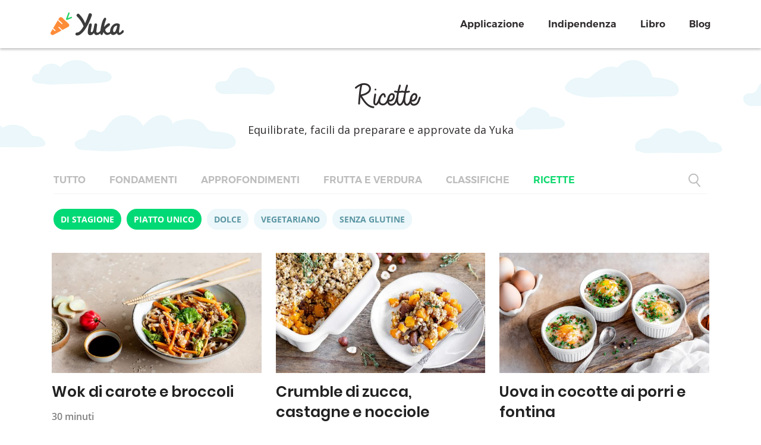

--- FILE ---
content_type: text/html; charset=UTF-8
request_url: https://yuka.io/it/blog/ricette/page/3/?main-course=1&season=1
body_size: 13061
content:
<!DOCTYPE html>
<html lang="it-IT">
<head>
    <meta http-equiv="Content-Type" content="text/html; charset=UTF-8"/>
    <meta http-equiv="X-UA-Compatible" content="IE=Edge">
    <meta name="viewport" content="width=device-width, initial-scale=1, maximum-scale=1">
            <meta name="apple-itunes-app" content="app-id=1092799236">
        <link rel="profile" href="http://gmpg.org/xfn/11"/>
    <link rel="pingback" href="https://yuka.io/xmlrpc.php"/>
    <meta property="fb:app_id" content="680113725498231" />
    <script src="https://www.gstatic.com/firebasejs/7.5.0/firebase-app.js"></script>
    <script src="https://www.gstatic.com/firebasejs/7.5.0/firebase-functions.js"></script>
    <script type="text/javascript">var template_dir = "https://yuka.io/wp-content/themes/fusion";var mo_options = mo_options || {};mo_options.disable_back_to_top = false;mo_options.sticky_menu = true;mo_options.theme_skin = "#e84a52";mo_options.theme_directory_url = "https://yuka.io/wp-content/themes/fusion";mo_options.slider_chosen="None";mo_options.disable_smooth_page_load=true;mo_options.disable_animations_on_page=false;</script>    <meta name='robots' content='index, follow, max-image-preview:large, max-snippet:-1, max-video-preview:-1' />
	<style>img:is([sizes="auto" i], [sizes^="auto," i]) { contain-intrinsic-size: 3000px 1500px }</style>
	
	<!-- This site is optimized with the Yoast SEO plugin v25.2 - https://yoast.com/wordpress/plugins/seo/ -->
	<title>Ricette - Yuka</title>
	<link rel="canonical" href="https://yuka.io/it/blog/ricette/" />
	<meta property="og:locale" content="it_IT" />
	<meta property="og:locale:alternate" content="fr_FR" />
	<meta property="og:locale:alternate" content="en_US" />
	<meta property="og:locale:alternate" content="es_ES" />
	<meta property="og:type" content="article" />
	<meta property="og:title" content="Ricette - Yuka" />
	<meta property="og:url" content="https://yuka.io/it/blog/ricette/" />
	<meta property="og:site_name" content="Yuka" />
	<meta property="article:modified_time" content="2021-10-21T13:09:08+00:00" />
	<meta name="twitter:card" content="summary_large_image" />
	<!-- / Yoast SEO plugin. -->


<link rel='dns-prefetch' href='//fonts.googleapis.com' />
<link rel="alternate" type="application/rss+xml" title="Yuka &raquo; Feed" href="https://yuka.io/it/feed/" />
<link rel="alternate" type="application/rss+xml" title="Yuka &raquo; Feed dei commenti" href="https://yuka.io/it/comments/feed/" />

<!-- This site is optimized with the Schema Premium ver.1.2.7.2 - https://schema.press -->
<script type="application/ld+json" class="schema-premium">[{"@context":"https:\/\/schema.org","@type":"Article","image":[],"name":"Ricette","url":"https:\/\/yuka.io\/it\/blog\/ricette\/","mainEntityOfPage":{"@type":"WebPage","@id":"https:\/\/yuka.io\/it\/blog\/ricette\/#webpage"},"headline":"Ricette","datePublished":"2021-08-31T12:25:52+02:00","dateModified":"2021-10-21T15:09:08+02:00","dateCreated":"2021-08-31T12:25:52+02:00","publisher":{"@type":"Organization","@id":"https:\/\/yuka.io#organization","url":"https:\/\/yuka.io","name":"Yuka","description":"L&#039;application qui vous aide à mieux manger","logo":{"@type":"ImageObject","@id":"https:\/\/yuka.io#logo","url":"","width":600,"height":60},"image":{"@type":"ImageObject","@id":"https:\/\/yuka.io#logo","url":"","width":600,"height":60}},"keywords":"","author":{"@type":"Person","name":"François de Yuka"},"@id":"https:\/\/yuka.io\/it\/blog\/ricette\/page\/3#article"}]</script><!-- Schema Premium Plugin -->

<script type="text/javascript">
/* <![CDATA[ */
window._wpemojiSettings = {"baseUrl":"https:\/\/s.w.org\/images\/core\/emoji\/16.0.1\/72x72\/","ext":".png","svgUrl":"https:\/\/s.w.org\/images\/core\/emoji\/16.0.1\/svg\/","svgExt":".svg","source":{"concatemoji":"https:\/\/yuka.io\/wp-includes\/js\/wp-emoji-release.min.js?ver=6.8.3"}};
/*! This file is auto-generated */
!function(s,n){var o,i,e;function c(e){try{var t={supportTests:e,timestamp:(new Date).valueOf()};sessionStorage.setItem(o,JSON.stringify(t))}catch(e){}}function p(e,t,n){e.clearRect(0,0,e.canvas.width,e.canvas.height),e.fillText(t,0,0);var t=new Uint32Array(e.getImageData(0,0,e.canvas.width,e.canvas.height).data),a=(e.clearRect(0,0,e.canvas.width,e.canvas.height),e.fillText(n,0,0),new Uint32Array(e.getImageData(0,0,e.canvas.width,e.canvas.height).data));return t.every(function(e,t){return e===a[t]})}function u(e,t){e.clearRect(0,0,e.canvas.width,e.canvas.height),e.fillText(t,0,0);for(var n=e.getImageData(16,16,1,1),a=0;a<n.data.length;a++)if(0!==n.data[a])return!1;return!0}function f(e,t,n,a){switch(t){case"flag":return n(e,"\ud83c\udff3\ufe0f\u200d\u26a7\ufe0f","\ud83c\udff3\ufe0f\u200b\u26a7\ufe0f")?!1:!n(e,"\ud83c\udde8\ud83c\uddf6","\ud83c\udde8\u200b\ud83c\uddf6")&&!n(e,"\ud83c\udff4\udb40\udc67\udb40\udc62\udb40\udc65\udb40\udc6e\udb40\udc67\udb40\udc7f","\ud83c\udff4\u200b\udb40\udc67\u200b\udb40\udc62\u200b\udb40\udc65\u200b\udb40\udc6e\u200b\udb40\udc67\u200b\udb40\udc7f");case"emoji":return!a(e,"\ud83e\udedf")}return!1}function g(e,t,n,a){var r="undefined"!=typeof WorkerGlobalScope&&self instanceof WorkerGlobalScope?new OffscreenCanvas(300,150):s.createElement("canvas"),o=r.getContext("2d",{willReadFrequently:!0}),i=(o.textBaseline="top",o.font="600 32px Arial",{});return e.forEach(function(e){i[e]=t(o,e,n,a)}),i}function t(e){var t=s.createElement("script");t.src=e,t.defer=!0,s.head.appendChild(t)}"undefined"!=typeof Promise&&(o="wpEmojiSettingsSupports",i=["flag","emoji"],n.supports={everything:!0,everythingExceptFlag:!0},e=new Promise(function(e){s.addEventListener("DOMContentLoaded",e,{once:!0})}),new Promise(function(t){var n=function(){try{var e=JSON.parse(sessionStorage.getItem(o));if("object"==typeof e&&"number"==typeof e.timestamp&&(new Date).valueOf()<e.timestamp+604800&&"object"==typeof e.supportTests)return e.supportTests}catch(e){}return null}();if(!n){if("undefined"!=typeof Worker&&"undefined"!=typeof OffscreenCanvas&&"undefined"!=typeof URL&&URL.createObjectURL&&"undefined"!=typeof Blob)try{var e="postMessage("+g.toString()+"("+[JSON.stringify(i),f.toString(),p.toString(),u.toString()].join(",")+"));",a=new Blob([e],{type:"text/javascript"}),r=new Worker(URL.createObjectURL(a),{name:"wpTestEmojiSupports"});return void(r.onmessage=function(e){c(n=e.data),r.terminate(),t(n)})}catch(e){}c(n=g(i,f,p,u))}t(n)}).then(function(e){for(var t in e)n.supports[t]=e[t],n.supports.everything=n.supports.everything&&n.supports[t],"flag"!==t&&(n.supports.everythingExceptFlag=n.supports.everythingExceptFlag&&n.supports[t]);n.supports.everythingExceptFlag=n.supports.everythingExceptFlag&&!n.supports.flag,n.DOMReady=!1,n.readyCallback=function(){n.DOMReady=!0}}).then(function(){return e}).then(function(){var e;n.supports.everything||(n.readyCallback(),(e=n.source||{}).concatemoji?t(e.concatemoji):e.wpemoji&&e.twemoji&&(t(e.twemoji),t(e.wpemoji)))}))}((window,document),window._wpemojiSettings);
/* ]]> */
</script>
<style id='wp-emoji-styles-inline-css' type='text/css'>

	img.wp-smiley, img.emoji {
		display: inline !important;
		border: none !important;
		box-shadow: none !important;
		height: 1em !important;
		width: 1em !important;
		margin: 0 0.07em !important;
		vertical-align: -0.1em !important;
		background: none !important;
		padding: 0 !important;
	}
</style>
<link rel='stylesheet' id='wp-block-library-css' href='https://yuka.io/wp-includes/css/dist/block-library/style.min.css?ver=6.8.3' type='text/css' media='all' />
<style id='classic-theme-styles-inline-css' type='text/css'>
/*! This file is auto-generated */
.wp-block-button__link{color:#fff;background-color:#32373c;border-radius:9999px;box-shadow:none;text-decoration:none;padding:calc(.667em + 2px) calc(1.333em + 2px);font-size:1.125em}.wp-block-file__button{background:#32373c;color:#fff;text-decoration:none}
</style>
<style id='filebird-block-filebird-gallery-style-inline-css' type='text/css'>
ul.filebird-block-filebird-gallery{margin:auto!important;padding:0!important;width:100%}ul.filebird-block-filebird-gallery.layout-grid{display:grid;grid-gap:20px;align-items:stretch;grid-template-columns:repeat(var(--columns),1fr);justify-items:stretch}ul.filebird-block-filebird-gallery.layout-grid li img{border:1px solid #ccc;box-shadow:2px 2px 6px 0 rgba(0,0,0,.3);height:100%;max-width:100%;-o-object-fit:cover;object-fit:cover;width:100%}ul.filebird-block-filebird-gallery.layout-masonry{-moz-column-count:var(--columns);-moz-column-gap:var(--space);column-gap:var(--space);-moz-column-width:var(--min-width);columns:var(--min-width) var(--columns);display:block;overflow:auto}ul.filebird-block-filebird-gallery.layout-masonry li{margin-bottom:var(--space)}ul.filebird-block-filebird-gallery li{list-style:none}ul.filebird-block-filebird-gallery li figure{height:100%;margin:0;padding:0;position:relative;width:100%}ul.filebird-block-filebird-gallery li figure figcaption{background:linear-gradient(0deg,rgba(0,0,0,.7),rgba(0,0,0,.3) 70%,transparent);bottom:0;box-sizing:border-box;color:#fff;font-size:.8em;margin:0;max-height:100%;overflow:auto;padding:3em .77em .7em;position:absolute;text-align:center;width:100%;z-index:2}ul.filebird-block-filebird-gallery li figure figcaption a{color:inherit}

</style>
<style id='global-styles-inline-css' type='text/css'>
:root{--wp--preset--aspect-ratio--square: 1;--wp--preset--aspect-ratio--4-3: 4/3;--wp--preset--aspect-ratio--3-4: 3/4;--wp--preset--aspect-ratio--3-2: 3/2;--wp--preset--aspect-ratio--2-3: 2/3;--wp--preset--aspect-ratio--16-9: 16/9;--wp--preset--aspect-ratio--9-16: 9/16;--wp--preset--color--black: #000000;--wp--preset--color--cyan-bluish-gray: #abb8c3;--wp--preset--color--white: #ffffff;--wp--preset--color--pale-pink: #f78da7;--wp--preset--color--vivid-red: #cf2e2e;--wp--preset--color--luminous-vivid-orange: #ff6900;--wp--preset--color--luminous-vivid-amber: #fcb900;--wp--preset--color--light-green-cyan: #7bdcb5;--wp--preset--color--vivid-green-cyan: #00d084;--wp--preset--color--pale-cyan-blue: #8ed1fc;--wp--preset--color--vivid-cyan-blue: #0693e3;--wp--preset--color--vivid-purple: #9b51e0;--wp--preset--gradient--vivid-cyan-blue-to-vivid-purple: linear-gradient(135deg,rgba(6,147,227,1) 0%,rgb(155,81,224) 100%);--wp--preset--gradient--light-green-cyan-to-vivid-green-cyan: linear-gradient(135deg,rgb(122,220,180) 0%,rgb(0,208,130) 100%);--wp--preset--gradient--luminous-vivid-amber-to-luminous-vivid-orange: linear-gradient(135deg,rgba(252,185,0,1) 0%,rgba(255,105,0,1) 100%);--wp--preset--gradient--luminous-vivid-orange-to-vivid-red: linear-gradient(135deg,rgba(255,105,0,1) 0%,rgb(207,46,46) 100%);--wp--preset--gradient--very-light-gray-to-cyan-bluish-gray: linear-gradient(135deg,rgb(238,238,238) 0%,rgb(169,184,195) 100%);--wp--preset--gradient--cool-to-warm-spectrum: linear-gradient(135deg,rgb(74,234,220) 0%,rgb(151,120,209) 20%,rgb(207,42,186) 40%,rgb(238,44,130) 60%,rgb(251,105,98) 80%,rgb(254,248,76) 100%);--wp--preset--gradient--blush-light-purple: linear-gradient(135deg,rgb(255,206,236) 0%,rgb(152,150,240) 100%);--wp--preset--gradient--blush-bordeaux: linear-gradient(135deg,rgb(254,205,165) 0%,rgb(254,45,45) 50%,rgb(107,0,62) 100%);--wp--preset--gradient--luminous-dusk: linear-gradient(135deg,rgb(255,203,112) 0%,rgb(199,81,192) 50%,rgb(65,88,208) 100%);--wp--preset--gradient--pale-ocean: linear-gradient(135deg,rgb(255,245,203) 0%,rgb(182,227,212) 50%,rgb(51,167,181) 100%);--wp--preset--gradient--electric-grass: linear-gradient(135deg,rgb(202,248,128) 0%,rgb(113,206,126) 100%);--wp--preset--gradient--midnight: linear-gradient(135deg,rgb(2,3,129) 0%,rgb(40,116,252) 100%);--wp--preset--font-size--small: 13px;--wp--preset--font-size--medium: 20px;--wp--preset--font-size--large: 36px;--wp--preset--font-size--x-large: 42px;--wp--preset--spacing--20: 0.44rem;--wp--preset--spacing--30: 0.67rem;--wp--preset--spacing--40: 1rem;--wp--preset--spacing--50: 1.5rem;--wp--preset--spacing--60: 2.25rem;--wp--preset--spacing--70: 3.38rem;--wp--preset--spacing--80: 5.06rem;--wp--preset--shadow--natural: 6px 6px 9px rgba(0, 0, 0, 0.2);--wp--preset--shadow--deep: 12px 12px 50px rgba(0, 0, 0, 0.4);--wp--preset--shadow--sharp: 6px 6px 0px rgba(0, 0, 0, 0.2);--wp--preset--shadow--outlined: 6px 6px 0px -3px rgba(255, 255, 255, 1), 6px 6px rgba(0, 0, 0, 1);--wp--preset--shadow--crisp: 6px 6px 0px rgba(0, 0, 0, 1);}:where(.is-layout-flex){gap: 0.5em;}:where(.is-layout-grid){gap: 0.5em;}body .is-layout-flex{display: flex;}.is-layout-flex{flex-wrap: wrap;align-items: center;}.is-layout-flex > :is(*, div){margin: 0;}body .is-layout-grid{display: grid;}.is-layout-grid > :is(*, div){margin: 0;}:where(.wp-block-columns.is-layout-flex){gap: 2em;}:where(.wp-block-columns.is-layout-grid){gap: 2em;}:where(.wp-block-post-template.is-layout-flex){gap: 1.25em;}:where(.wp-block-post-template.is-layout-grid){gap: 1.25em;}.has-black-color{color: var(--wp--preset--color--black) !important;}.has-cyan-bluish-gray-color{color: var(--wp--preset--color--cyan-bluish-gray) !important;}.has-white-color{color: var(--wp--preset--color--white) !important;}.has-pale-pink-color{color: var(--wp--preset--color--pale-pink) !important;}.has-vivid-red-color{color: var(--wp--preset--color--vivid-red) !important;}.has-luminous-vivid-orange-color{color: var(--wp--preset--color--luminous-vivid-orange) !important;}.has-luminous-vivid-amber-color{color: var(--wp--preset--color--luminous-vivid-amber) !important;}.has-light-green-cyan-color{color: var(--wp--preset--color--light-green-cyan) !important;}.has-vivid-green-cyan-color{color: var(--wp--preset--color--vivid-green-cyan) !important;}.has-pale-cyan-blue-color{color: var(--wp--preset--color--pale-cyan-blue) !important;}.has-vivid-cyan-blue-color{color: var(--wp--preset--color--vivid-cyan-blue) !important;}.has-vivid-purple-color{color: var(--wp--preset--color--vivid-purple) !important;}.has-black-background-color{background-color: var(--wp--preset--color--black) !important;}.has-cyan-bluish-gray-background-color{background-color: var(--wp--preset--color--cyan-bluish-gray) !important;}.has-white-background-color{background-color: var(--wp--preset--color--white) !important;}.has-pale-pink-background-color{background-color: var(--wp--preset--color--pale-pink) !important;}.has-vivid-red-background-color{background-color: var(--wp--preset--color--vivid-red) !important;}.has-luminous-vivid-orange-background-color{background-color: var(--wp--preset--color--luminous-vivid-orange) !important;}.has-luminous-vivid-amber-background-color{background-color: var(--wp--preset--color--luminous-vivid-amber) !important;}.has-light-green-cyan-background-color{background-color: var(--wp--preset--color--light-green-cyan) !important;}.has-vivid-green-cyan-background-color{background-color: var(--wp--preset--color--vivid-green-cyan) !important;}.has-pale-cyan-blue-background-color{background-color: var(--wp--preset--color--pale-cyan-blue) !important;}.has-vivid-cyan-blue-background-color{background-color: var(--wp--preset--color--vivid-cyan-blue) !important;}.has-vivid-purple-background-color{background-color: var(--wp--preset--color--vivid-purple) !important;}.has-black-border-color{border-color: var(--wp--preset--color--black) !important;}.has-cyan-bluish-gray-border-color{border-color: var(--wp--preset--color--cyan-bluish-gray) !important;}.has-white-border-color{border-color: var(--wp--preset--color--white) !important;}.has-pale-pink-border-color{border-color: var(--wp--preset--color--pale-pink) !important;}.has-vivid-red-border-color{border-color: var(--wp--preset--color--vivid-red) !important;}.has-luminous-vivid-orange-border-color{border-color: var(--wp--preset--color--luminous-vivid-orange) !important;}.has-luminous-vivid-amber-border-color{border-color: var(--wp--preset--color--luminous-vivid-amber) !important;}.has-light-green-cyan-border-color{border-color: var(--wp--preset--color--light-green-cyan) !important;}.has-vivid-green-cyan-border-color{border-color: var(--wp--preset--color--vivid-green-cyan) !important;}.has-pale-cyan-blue-border-color{border-color: var(--wp--preset--color--pale-cyan-blue) !important;}.has-vivid-cyan-blue-border-color{border-color: var(--wp--preset--color--vivid-cyan-blue) !important;}.has-vivid-purple-border-color{border-color: var(--wp--preset--color--vivid-purple) !important;}.has-vivid-cyan-blue-to-vivid-purple-gradient-background{background: var(--wp--preset--gradient--vivid-cyan-blue-to-vivid-purple) !important;}.has-light-green-cyan-to-vivid-green-cyan-gradient-background{background: var(--wp--preset--gradient--light-green-cyan-to-vivid-green-cyan) !important;}.has-luminous-vivid-amber-to-luminous-vivid-orange-gradient-background{background: var(--wp--preset--gradient--luminous-vivid-amber-to-luminous-vivid-orange) !important;}.has-luminous-vivid-orange-to-vivid-red-gradient-background{background: var(--wp--preset--gradient--luminous-vivid-orange-to-vivid-red) !important;}.has-very-light-gray-to-cyan-bluish-gray-gradient-background{background: var(--wp--preset--gradient--very-light-gray-to-cyan-bluish-gray) !important;}.has-cool-to-warm-spectrum-gradient-background{background: var(--wp--preset--gradient--cool-to-warm-spectrum) !important;}.has-blush-light-purple-gradient-background{background: var(--wp--preset--gradient--blush-light-purple) !important;}.has-blush-bordeaux-gradient-background{background: var(--wp--preset--gradient--blush-bordeaux) !important;}.has-luminous-dusk-gradient-background{background: var(--wp--preset--gradient--luminous-dusk) !important;}.has-pale-ocean-gradient-background{background: var(--wp--preset--gradient--pale-ocean) !important;}.has-electric-grass-gradient-background{background: var(--wp--preset--gradient--electric-grass) !important;}.has-midnight-gradient-background{background: var(--wp--preset--gradient--midnight) !important;}.has-small-font-size{font-size: var(--wp--preset--font-size--small) !important;}.has-medium-font-size{font-size: var(--wp--preset--font-size--medium) !important;}.has-large-font-size{font-size: var(--wp--preset--font-size--large) !important;}.has-x-large-font-size{font-size: var(--wp--preset--font-size--x-large) !important;}
:where(.wp-block-post-template.is-layout-flex){gap: 1.25em;}:where(.wp-block-post-template.is-layout-grid){gap: 1.25em;}
:where(.wp-block-columns.is-layout-flex){gap: 2em;}:where(.wp-block-columns.is-layout-grid){gap: 2em;}
:root :where(.wp-block-pullquote){font-size: 1.5em;line-height: 1.6;}
</style>
<link rel='stylesheet' id='cld-font-awesome-css' href='https://yuka.io/wp-content/plugins/comments-like-dislike/css/fontawesome/css/all.min.css?ver=1.1.5' type='text/css' media='all' />
<link rel='stylesheet' id='cld-frontend-css' href='https://yuka.io/wp-content/plugins/comments-like-dislike/css/cld-frontend.css?ver=1.1.5' type='text/css' media='all' />
<link rel='stylesheet' id='contact-form-7-css' href='https://yuka.io/wp-content/plugins/contact-form-7/includes/css/styles.css?ver=6.1.2' type='text/css' media='all' />
<link rel='stylesheet' id='wpcr_style-css' href='https://yuka.io/wp-content/plugins/yuka-post-comment-rating/assets/css/style.css?ver=6.8.3' type='text/css' media='all' />
<link rel='stylesheet' id='pretty-photo-css' href='https://yuka.io/wp-content/themes/fusion/css/prettyPhoto.css?ver=6.8.3' type='text/css' media='screen' />
<link rel='stylesheet' id='icon-fonts-css' href='https://yuka.io/wp-content/themes/fusion/css/icon-fonts.css?ver=6.8.3' type='text/css' media='screen' />
<link rel='stylesheet' id='style-theme-css' href='https://yuka.io/wp-content/themes/fusion/style.css?ver=6.8.3' type='text/css' media='all' />
<!--[if IE 8]>
<link rel='stylesheet' id='style-ie8-css' href='https://yuka.io/wp-content/themes/fusion/css/ie8.css?ver=6.8.3' type='text/css' media='screen' />
<![endif]-->
<!--[if IE 9]>
<link rel='stylesheet' id='style-ie9-css' href='https://yuka.io/wp-content/themes/fusion/css/ie9.css?ver=6.8.3' type='text/css' media='screen' />
<![endif]-->
<link rel='stylesheet' id='animate-css' href='https://yuka.io/wp-content/themes/fusion/css/animate.css?ver=6.8.3' type='text/css' media='screen' />
<link rel='stylesheet' id='tablepress-default-css' href='https://yuka.io/wp-content/plugins/tablepress/css/default.min.css?ver=1.14' type='text/css' media='all' />
<link rel='stylesheet' id='style-plugins-css' href='https://yuka.io/wp-content/themes/fusion/css/plugins.css?ver=6.8.3' type='text/css' media='all' />
<link rel='stylesheet' id='style-skin-php-css' href='https://yuka.io/wp-content/themes/fusion/css/skins/skin.php?skin=%23e84a52&#038;ver=6.8.3' type='text/css' media='all' />
<link rel='stylesheet' id='bootstrap-css' href='https://yuka.io/wp-content/themes/fusion/css/libs/bootstrap.min.css?ver=6.8.3' type='text/css' media='all' />
<link rel='stylesheet' id='style-custom-css' href='https://yuka.io/wp-content/themes/fusion/custom/custom.css?ver=6.8.3' type='text/css' media='all' />
<link rel='stylesheet' id='style-custom-yuka-css' href='https://yuka.io/wp-content/themes/fusion/css/yuka/yuka.css?v=445&#038;ver=6.8.3' type='text/css' media='all' />
<link rel='stylesheet' id='style-custom-yuka-embed-css' href='https://yuka.io/wp-content/themes/fusion/css/yuka/yuka-embed.css?v=445&#038;ver=6.8.3' type='text/css' media='all' />
<link rel='stylesheet' id='style-custom-yuka-faq-css' href='https://yuka.io/wp-content/themes/fusion/css/yuka/faq.css?v=445&#038;ver=6.8.3' type='text/css' media='all' />
<link rel='stylesheet' id='wp-google-fonts-lato-css' href='https://fonts.googleapis.com/css?family=Lato%3A400%2C700%2C900&#038;ver=6.8.3' type='text/css' media='all' />
<link rel='stylesheet' id='wp-google-fonts-pacifico-css' href='https://fonts.googleapis.com/css?family=Pacifico&#038;ver=6.8.3' type='text/css' media='all' />
<link rel='stylesheet' id='wp-google-fonts-roboto-css' href='https://fonts.googleapis.com/css?family=Roboto%3A400%2C500%2C700&#038;ver=6.8.3' type='text/css' media='all' />
<link rel='stylesheet' id='wp-google-fonts-christmas-css' href='https://fonts.googleapis.com/css?family=Caveat+Brush&#038;ver=6.8.3' type='text/css' media='all' />
<link rel='stylesheet' id='font-awesome-css' href='https://yuka.io/wp-content/themes/fusion/css/libs/font-awesome/css/font-awesome.min.css?ver=6.8.3' type='text/css' media='all' />
<script type="text/javascript" src="https://yuka.io/wp-includes/js/jquery/jquery.min.js?ver=3.7.1" id="jquery-core-js"></script>
<script type="text/javascript" src="https://yuka.io/wp-includes/js/jquery/jquery-migrate.min.js?ver=3.4.1" id="jquery-migrate-js"></script>
<script type="text/javascript" id="cld-frontend-js-extra">
/* <![CDATA[ */
var cld_js_object = {"admin_ajax_url":"https:\/\/yuka.io\/wp-admin\/admin-ajax.php","admin_ajax_nonce":"dab4138a2e"};
/* ]]> */
</script>
<script type="text/javascript" src="https://yuka.io/wp-content/plugins/comments-like-dislike/js/cld-frontend.js?ver=1.1.5" id="cld-frontend-js"></script>
<script type="text/javascript" id="jsVars-js-extra">
/* <![CDATA[ */
var custom_vars = {"algolia_app_id":"M8UJG2X7HL","algolia_search_api_key":"6db62f953082e086bcf983ba563ff0dc","algolia_index_prefix":"prod_","helpdocs_api_key":"sjn1fj9hrjrjmwto8jtfohc5uqa6jozgqlzaox03","language":"it"};
/* ]]> */
</script>
<script type="text/javascript" src="https://yuka.io/wp-content/themes/fusion/js/libs/jquery.easing.1.3.js?ver=6.8.3" id="jquery-easing-js"></script>
<script type="text/javascript" src="https://yuka.io/wp-content/themes/fusion/js/libs/popper.min.js?v=445&amp;ver=6.8.3" id="popper-js"></script>
<script type="text/javascript" src="https://yuka.io/wp-content/themes/fusion/js/libs/bootstrap.min.js?ver=6.8.3" id="bootstrap-js"></script>
<script type="text/javascript" src="https://yuka.io/wp-content/themes/fusion/js/custom/jquery.matchHeight-min.js?ver=6.8.3" id="script-equal-height-js"></script>
<script type="text/javascript" src="https://yuka.io/wp-content/themes/fusion/js/custom/google-analytics.js?v=445&amp;ver=6.8.3" id="script-analytics-js"></script>
<script type="text/javascript" src="https://yuka.io/wp-content/themes/fusion/js/libs/jquery.email-autocomplete.min.js?v=445&amp;ver=6.8.3" id="script-email-autocomplete-js"></script>
<script type="text/javascript" src="https://yuka.io/wp-content/themes/fusion/js/custom/yuka.js?v=445&amp;ver=6.8.3" id="script-custom-js"></script>
<link rel="https://api.w.org/" href="https://yuka.io/wp-json/" /><link rel="alternate" title="JSON" type="application/json" href="https://yuka.io/wp-json/wp/v2/pages/25840" /><link rel="EditURI" type="application/rsd+xml" title="RSD" href="https://yuka.io/xmlrpc.php?rsd" />
<meta name="generator" content="WordPress 6.8.3" />
<link rel='shortlink' href='https://yuka.io/?p=25840' />
<link rel="alternate" title="oEmbed (JSON)" type="application/json+oembed" href="https://yuka.io/wp-json/oembed/1.0/embed?url=https%3A%2F%2Fyuka.io%2Fit%2Fblog%2Fricette%2F" />
<link rel="alternate" title="oEmbed (XML)" type="text/xml+oembed" href="https://yuka.io/wp-json/oembed/1.0/embed?url=https%3A%2F%2Fyuka.io%2Fit%2Fblog%2Fricette%2F&#038;format=xml" />
<style>span.cld-count-wrap {color: #9fabb7;}</style>	<style type="text/css">
		fieldset.wppcr_rating > legend{
			color:#0a0a0a		}

		.comment-form-comment, .comment-notes {clear:both;}
		.wppcr_rating {
			float:left;
		}

		/* :not(:checked) is a filter, so that browsers that don’t support :checked don’t 
		   follow these rules. Every browser that supports :checked also supports :not(), so
		   it doesn’t make the test unnecessarily selective */
		.wppcr_rating:not(:checked) > input {
			position:absolute;
			/*top:-9999px;*/
			clip:rect(0,0,0,0);
		}

		.wppcr_rating:not(:checked) > label {
			float:right;
			width:1em;
			padding:0 .1em;
			overflow:hidden;
			white-space:nowrap;
			cursor:pointer;
			font-size:22px;
			line-height:1.2;
			color:#ddd !important;
			text-shadow:1px 1px #bbb, 2px 2px #666, .1em .1em .2em rgba(0,0,0,.5);
		}

		.wppcr_rating > input:checked ~ label {
			color: #ea0 !important;
			text-shadow:1px 1px #bbb, 2px 2px #666, .1em .1em .2em rgba(0,0,0,.5);
		}

		.wppcr_rating:not(:checked) > label:hover,
		.wppcr_rating:not(:checked) > label:hover ~ label {
			color: #ffd700 !important;
			text-shadow:1px 1px #bbb, 2px 2px #666, .1em .1em .2em rgba(0,0,0,.5);
		}

		.wppcr_rating > input:checked + label:hover,
		.wppcr_rating > input:checked + label:hover ~ label,
		.wppcr_rating > input:checked ~ label:hover,
		.wppcr_rating > input:checked ~ label:hover ~ label,
		.wppcr_rating > label:hover ~ input:checked ~ label {
			color: #ea0 !important;
			text-shadow:1px 1px goldenrod, 2px 2px #B57340, .1em .1em .2em rgba(0,0,0,.5);
		}

		.wppcr_rating > label:active {
			position:relative;
			top:2px;
			left:2px;
		}
		p.logged-in-as {clear:both;}
		span.wpcr_author_stars, span.wpcr_author_stars span {
			display: block;
			background: url(https://yuka.io/wp-content/plugins/yuka-post-comment-rating/assets/images/yelstars.png) 0 -16px repeat-x;
			width: 80px;
			height: 16px;
		}

		span.wpcr_author_stars span {
			background-position: 0 0;
		}
		span.wpcr_averageStars, span.wpcr_averageStars span {
			display: block;
			background: url(https://yuka.io/wp-content/plugins/yuka-post-comment-rating/assets/images/yelstars.png) 0 -16px repeat-x;
			width: 80px;
			height: 16px;
		}

		span.wpcr_averageStars span {
			background-position: 0 0;
		}

		/*for tooltip*/
		.wpcr_tooltip, .wpcr_inline{
			display: inline;
			position: relative;
			width:auto;
			float:left;
			font-size: 12px;
		}
		a.wpcr_tooltip span.wpcr_stars, .wpcr_inline span.wpcr_stars{float:left;font-size: 14px;}
		a.wpcr_tooltip span.wpcr_averageStars, a.wpcr_inline span.wpcr_averageStars {float:left; margin:2px 5px 0px 5px;}
		
		.wpcr_tooltip:hover:after{
			background-color: rgba(0,0,0,.8);
			border-radius: 5px;
			bottom: 26px;
			color: #fff;
			content: attr(title);
			left: 20%;
			padding: 5px 10px;
			position: absolute;
			z-index: 98;
			width: 205px;
			border-radius: 7px;
			font-size: 13px;
		}
		.wpcr_tooltip:hover:before{
			border: solid;
			border-color: rgba(0,0,0,.8) transparent;
			border-width: 6px 6px 0 6px;
			bottom: 20px;
			content: "";
			left: 50%;
			position: absolute;
			z-index: 99;
		}
		.wpcr_aggregate{float: left;display: inline-block;width: 100%;line-height: 20px;}
		#hide-stars {display:none;}
		#review_form .wppcr_rating {display:none;}
		#reviews .wpcr_author_stars {display:none;}
		.col-2 .aggr_options {
			margin-bottom: 5px;
			display: inline-block;
		}
		.wpcr_floating_links{position: fixed;left: auto;right:0;top:40%;z-index: 99999;}
		.wpcr_floating_links ul{list-style: none;margin: 0px;padding: 0;}
		.wpcr_floating_links li{
			padding: 5px 11px;
			background-color: #fff;
			box-shadow: 1px 1px 2px 2px #ccc;
			text-align: center;
		}
		
	</style>
<!-- Options based styling -->
<style type="text/css">
@import url("//fonts.googleapis.com/css?family=Open+Sans|Open+Sans|Open+Sans");

h1,h2,h3,h4,h5,h6 {font-family:"Open Sans";letter-spacing:0px;}
body{font-family:"Open Sans";}
cite, em, i, #author-widget .author-name, .rss-block, ul.post-list .published, ul.post-list .byline, ul.post-list .entry-meta, .entry-meta span a, .comment-author cite, .comment-reply-link, .comment-edit-link, .comment-reply-link:visited, .comment-edit-link:visited
{font-family:"Open Sans";}
body{}
#pricing-action .pointing-arrow img { opacity: 0 }
</style>
<link rel="icon" href="https://yuka.io/wp-content/uploads/2016/05/favicon-150x150.png" sizes="32x32" />
<link rel="icon" href="https://yuka.io/wp-content/uploads/2016/05/favicon.png" sizes="192x192" />
<link rel="apple-touch-icon" href="https://yuka.io/wp-content/uploads/2016/05/favicon.png" />
<meta name="msapplication-TileImage" content="https://yuka.io/wp-content/uploads/2016/05/favicon.png" />

</head>

<body class="paged wp-singular page-template page-template-template-recipes page-template-template-recipes-php page page-id-25840 page-child parent-pageid-17898 paged-3 page-paged-3 wp-theme-fusion layout-1c  header-default pll-it">

<div id="fb-root"></div>
<script>(function(d, s, id) {
    var js, fjs = d.getElementsByTagName(s)[0];
    if (d.getElementById(id)) return;
    js = d.createElement(s); js.id = id;
    js.src = "https://connect.facebook.net/it_IT/sdk.js#xfbml=1&version=v3.0"
    fjs.parentNode.insertBefore(js, fjs);
  }(document, 'script', 'facebook-jssdk'));
</script>



<div id="container">
    
    <header id="header-v2" class="navbar navbar-expand-lg navbar-light fixed-top">
        <div class="container">
            <a class="navbar-brand" href="https://yuka.io/it">
                <img src="/wp-content/themes/fusion/images/v2/yuka-logo.svg" alt="Yuka">
            </a>
            <div class="d-flex">
                                <button class="navbar-toggler mobile-menu-toggler" type="button" data-toggle="collapse" data-target="#main-menu-wrapper" aria-controls="main-menu-wrapper" aria-expanded="false" aria-label="Toggle navigation">
                    <div class="burger-icon"><span></span><span></span><span></span><span></span></div>
                </button>
            </div>
            <div class="collapse navbar-collapse w-100 justify-content-end" id="main-menu-wrapper">
                <ul id="menu-main-it" class="menu navbar-nav"><li id="menu-item-17895" class="menu-item menu-item-type-post_type menu-item-object-page menu-item-17895 nav-item"><a href="https://yuka.io/it/app/">Applicazione</a></li>
<li id="menu-item-17897" class="menu-item menu-item-type-post_type menu-item-object-page menu-item-17897 nav-item"><a href="https://yuka.io/it/indipendenza/">Indipendenza</a></li>
<li id="menu-item-42630" class="menu-item menu-item-type-post_type menu-item-object-page menu-item-42630 nav-item"><a href="https://yuka.io/it/libro/">Libro</a></li>
<li id="menu-item-25842" class="menu-item menu-item-type-post_type menu-item-object-page current-page-ancestor menu-item-25842 nav-item"><a href="https://yuka.io/it/blog/">Blog</a></li>
</ul>                                <div class="d-lg-none text-center">
                    <a href="https://app.yuka.io/open" class="btn btn-primary mt-4 download-app mb-4">Scarica l’app</a>
                </div>
            </div>
        </div>
    </header>
    <!-- #header -->

    
    <div id="top-line">
        <header id="title-area" class="clearfix"><img class="clouds-left" src="/wp-content/themes/fusion/images/v2/blog/clouds-left.svg" /><div class="inner"><h1 class="page-title entry-title">Ricette</h1>
        <div class="post-description"><p>Equilibrate, facili da preparare e approvate da Yuka</p>
        </div>
        </div><img class="clouds-right" src="/wp-content/themes/fusion/images/v2/blog/clouds-right.svg" /></header> <!-- title-area -->    </div>

    <div id="main" class="clearfix">

        
        <div class="inner clearfix">
<div class="blog-menu-search-wrapper"><div class="menu-blog-it-container"><ul id="menu-blog-it" class="blog-menu"><li id="menu-item-25843" class="menu-item menu-item-type-post_type menu-item-object-page current-page-ancestor current-page-parent menu-item-25843"><a href="https://yuka.io/it/blog/">Tutto</a></li>
<li id="menu-item-25844" class="menu-item menu-item-type-post_type menu-item-object-page menu-item-25844"><a href="https://yuka.io/it/fondamenti/">Fondamenti</a></li>
<li id="menu-item-45614" class="menu-item menu-item-type-post_type menu-item-object-page menu-item-45614"><a href="https://yuka.io/it/blog/approfondimenti/">Approfondimenti</a></li>
<li id="menu-item-25847" class="menu-item menu-item-type-post_type menu-item-object-page menu-item-25847"><a href="https://yuka.io/it/blog/frutta-e-verdura-di-stagione/">Frutta e verdura</a></li>
<li id="menu-item-167105" class="menu-item menu-item-type-post_type menu-item-object-page menu-item-167105"><a href="https://yuka.io/it/blog/tops/">Classifiche</a></li>
<li id="menu-item-25848" class="menu-item menu-item-type-post_type menu-item-object-page current-menu-item page_item page-item-25840 current_page_item menu-item-25848"><a href="https://yuka.io/it/blog/ricette/" aria-current="page">Ricette</a></li>
</ul></div><div id="blog-search"><img id="toggle-search" src="/wp-content/themes/fusion/images/v2/blog/search.svg" /><div id="searchbox"></div></div></div><div id="aa-results"><div id="hits"></div></div><div class="recipe-filters"><a class="hide-es active" href="https://yuka.io/it/blog/ricette/?main-course=1">Di stagione</a><a class="active" href="https://yuka.io/it/blog/ricette/?season=1">Piatto unico</a><a class="" href="https://yuka.io/it/blog/ricette/?main-course=1&#038;season=1&#038;dessert=1">Dolce</a><a class="" href="https://yuka.io/it/blog/ricette/?main-course=1&#038;season=1&#038;vegetarian=1">Vegetariano</a><a class="" href="https://yuka.io/it/blog/ricette/?main-course=1&#038;season=1&#038;gluten-free=1">Senza glutine</a><a class="hide-es hide-it " href="https://yuka.io/it/blog/ricette/?main-course=1&#038;season=1&#038;breakfast=1">Colazione</a></div>
        
        <div id="content" class="default-list twelvecol ">

            
            <div class="hfeed">

                
                                    
                                                                        
                            <article id="post-55490"
                                    class="post-55490 yuka_recipe type-yuka_recipe status-publish has-post-thumbnail hentry clearfix">

                                <div class="entry-snippet"><div class="image-area"><a title="Wok di carote e broccoli" href="https://yuka.io/it/ricette/wok-carote-broccoli/ "><img width="525" height="300" src="https://yuka.io/wp-content/uploads/Wok-de-nouilles-soba-paysage-525x300.jpg" class="thumbnail wp-post-image" alt="" title="" decoding="async" loading="lazy" /></a></div><h2 class="entry-title max-lines max-lines-2"><a href="https://yuka.io/it/ricette/wok-carote-broccoli/" title="Wok di carote e broccoli"
                                               rel="bookmark">Wok di carote e broccoli</a></h2><div class="post-infos"><div class="time">30 minuti</div></div><div class="entry-description">Lasciati ispirare da questo piatto dai sapori asiatici 🌏 Gli ingredienti? Broccoli 🥦 e carote 🥕 croccanti insaporiti con zenzero e salsa di soia&#8230;...</div><div class="entry-link"><a href="https://yuka.io/it/ricette/wok-carote-broccoli/">Leggi tutto<span><img src="/wp-content/themes/fusion/images/blog/arrow.svg"></span></a></div></div> <!-- .entry-snippet -->
                            </article><!-- .hentry -->

                            
                                                
                                                                        
                            <article id="post-54938"
                                    class="post-54938 yuka_recipe type-yuka_recipe status-publish has-post-thumbnail hentry clearfix">

                                <div class="entry-snippet"><div class="image-area"><a title="Crumble di zucca, castagne e nocciole" href="https://yuka.io/it/ricette/crumble-zucca-castagne-nocciole/ "><img width="525" height="300" src="https://yuka.io/wp-content/uploads/Crumble-d_automne-paysage-525x300.jpg" class="thumbnail wp-post-image" alt="" title="" decoding="async" loading="lazy" /></a></div><h2 class="entry-title max-lines max-lines-2"><a href="https://yuka.io/it/ricette/crumble-zucca-castagne-nocciole/" title="Crumble di zucca, castagne e nocciole"
                                               rel="bookmark">Crumble di zucca, castagne e nocciole</a></h2><div class="post-infos"><div class="yuka-rating"><div class="yuka-rating"><span class="wpcr_averageStars" data-wpcravg="4.8"></span><span class="reviews">4 commenti</span></div></div><div class="separator">—</div><div class="time">1 ora</div></div><div class="entry-description">Il crumble non è soltanto un dessert. Qui, si accompagna di delizie d&#8217;autunno 🍁: zucca, castagne e nocciole. Un piatto confortante, ma anche...</div><div class="entry-link"><a href="https://yuka.io/it/ricette/crumble-zucca-castagne-nocciole/">Leggi tutto<span><img src="/wp-content/themes/fusion/images/blog/arrow.svg"></span></a></div></div> <!-- .entry-snippet -->
                            </article><!-- .hentry -->

                            
                                                
                                                                        
                            <article id="post-54898"
                                    class="post-54898 yuka_recipe type-yuka_recipe status-publish has-post-thumbnail hentry clearfix">

                                <div class="entry-snippet"><div class="image-area"><a title="Uova in cocotte ai porri e fontina" href="https://yuka.io/it/ricette/uova-cocotte-porri-fontina/ "><img width="525" height="300" src="https://yuka.io/wp-content/uploads/Oeufs-cocotte-paysage-525x300.jpg" class="thumbnail wp-post-image" alt="" title="" decoding="async" loading="lazy" /></a></div><h2 class="entry-title max-lines max-lines-2"><a href="https://yuka.io/it/ricette/uova-cocotte-porri-fontina/" title="Uova in cocotte ai porri e fontina"
                                               rel="bookmark">Uova in cocotte ai porri e fontina</a></h2><div class="post-infos"><div class="yuka-rating"><div class="yuka-rating"><span class="wpcr_averageStars" data-wpcravg="4.6"></span><span class="reviews">10 commenti</span></div></div><div class="separator">—</div><div class="time">40 minuti</div></div><div class="entry-description">Direttamente dal ricettario della nonna, queste deliziose uova in cocotte 🐓 ai porri e fontina ci riforniscono di proteine, fibre e potassio. Una ricetta...</div><div class="entry-link"><a href="https://yuka.io/it/ricette/uova-cocotte-porri-fontina/">Leggi tutto<span><img src="/wp-content/themes/fusion/images/blog/arrow.svg"></span></a></div></div> <!-- .entry-snippet -->
                            </article><!-- .hentry -->

                            
                                                
                                                                        
                            <article id="post-39653"
                                    class="post-39653 yuka_recipe type-yuka_recipe status-publish has-post-thumbnail hentry clearfix">

                                <div class="entry-snippet"><div class="image-area"><a title="Tortino ai porri" href="https://yuka.io/it/ricette/tortino-porri/ "><img width="525" height="300" src="https://yuka.io/wp-content/uploads/Tarte-poireaux-portrait-BD-e1646228815629-525x300.jpg" class="thumbnail wp-post-image" alt="" title="" decoding="async" loading="lazy" /></a></div><h2 class="entry-title max-lines max-lines-2"><a href="https://yuka.io/it/ricette/tortino-porri/" title="Tortino ai porri"
                                               rel="bookmark">Tortino ai porri</a></h2><div class="post-infos"><div class="yuka-rating"><div class="yuka-rating"><span class="wpcr_averageStars" data-wpcravg="4.3"></span><span class="reviews">6 commenti</span></div></div><div class="separator">—</div><div class="time">30 minuti</div></div><div class="entry-description">Ecco la ricetta di un delizioso tortino pronto in poco tempo. Per una versione senza lattosio, puoi sostituire il latte, la panna e il formaggio con delle...</div><div class="entry-link"><a href="https://yuka.io/it/ricette/tortino-porri/">Leggi tutto<span><img src="/wp-content/themes/fusion/images/blog/arrow.svg"></span></a></div></div> <!-- .entry-snippet -->
                            </article><!-- .hentry -->

                            
                                                
                                                                        
                            <article id="post-39652"
                                    class="post-39652 yuka_recipe type-yuka_recipe status-publish has-post-thumbnail hentry clearfix">

                                <div class="entry-snippet"><div class="image-area"><a title="Torta rustica spinaci e mozzarella" href="https://yuka.io/it/ricette/torta-spinaci-mozzarella/ "><img width="525" height="300" src="https://yuka.io/wp-content/uploads/Tarte-chèvre-portrait-BD--e1646230313226-525x300.jpg" class="thumbnail wp-post-image" alt="" title="" decoding="async" loading="lazy" /></a></div><h2 class="entry-title max-lines max-lines-2"><a href="https://yuka.io/it/ricette/torta-spinaci-mozzarella/" title="Torta rustica spinaci e mozzarella"
                                               rel="bookmark">Torta rustica spinaci e mozzarella</a></h2><div class="post-infos"><div class="yuka-rating"><div class="yuka-rating"><span class="wpcr_averageStars" data-wpcravg="5"></span><span class="reviews">6 commenti</span></div></div><div class="separator">—</div><div class="time">40 minuti</div></div><div class="entry-description">Sapevi che gli spinaci non sono i più ricchi di ferro in assoluto e non ci rendono forti come Braccio di ferro 💪? Si tratta di un errore matematico...</div><div class="entry-link"><a href="https://yuka.io/it/ricette/torta-spinaci-mozzarella/">Leggi tutto<span><img src="/wp-content/themes/fusion/images/blog/arrow.svg"></span></a></div></div> <!-- .entry-snippet -->
                            </article><!-- .hentry -->

                            
                                                
                                                                        
                            <article id="post-37171"
                                    class="post-37171 yuka_recipe type-yuka_recipe status-publish has-post-thumbnail hentry clearfix">

                                <div class="entry-snippet"><div class="image-area"><a title="Tian di verdure invernali" href="https://yuka.io/it/ricette/tian-verdure-invernali/ "><img width="525" height="300" src="https://yuka.io/wp-content/uploads/tian-legumes-hiver-525x300.jpg" class="thumbnail wp-post-image" alt="" title="" decoding="async" loading="lazy" /></a></div><h2 class="entry-title max-lines max-lines-2"><a href="https://yuka.io/it/ricette/tian-verdure-invernali/" title="Tian di verdure invernali"
                                               rel="bookmark">Tian di verdure invernali</a></h2><div class="post-infos"><div class="yuka-rating"><div class="yuka-rating"><span class="wpcr_averageStars" data-wpcravg="3"></span><span class="reviews">1 commento</span></div></div><div class="separator">—</div><div class="time">1h05</div></div><div class="entry-description">Nelle fredde giornate invernali, un tian di verdure al dolce profumo di miele è una vera delizia per il palato. Carote e cavolfiori al forno, adagiati...</div><div class="entry-link"><a href="https://yuka.io/it/ricette/tian-verdure-invernali/">Leggi tutto<span><img src="/wp-content/themes/fusion/images/blog/arrow.svg"></span></a></div></div> <!-- .entry-snippet -->
                            </article><!-- .hentry -->

                            
                                                
                                                                        
                            <article id="post-37168"
                                    class="post-37168 yuka_recipe type-yuka_recipe status-publish has-post-thumbnail hentry clearfix">

                                <div class="entry-snippet"><div class="image-area"><a title="Gratin di zucca, quinoa e fontina" href="https://yuka.io/it/ricette/gratin-zucca-fontina/ "><img width="525" height="300" src="https://yuka.io/wp-content/uploads/gratin-butternut-525x300.jpg" class="thumbnail wp-post-image" alt="" title="" decoding="async" loading="lazy" /></a></div><h2 class="entry-title max-lines max-lines-2"><a href="https://yuka.io/it/ricette/gratin-zucca-fontina/" title="Gratin di zucca, quinoa e fontina"
                                               rel="bookmark">Gratin di zucca, quinoa e fontina</a></h2><div class="post-infos"><div class="yuka-rating"><div class="yuka-rating"><span class="wpcr_averageStars" data-wpcravg="5"></span><span class="reviews">6 commenti</span></div></div><div class="separator">—</div><div class="time">40 minuti</div></div><div class="entry-description">Il retrogusto di nocciola di alcune varietà di zucca si sposa a meraviglia con il gusto intenso della fontina. Scopri una ricetta facile e veloce, perfetta...</div><div class="entry-link"><a href="https://yuka.io/it/ricette/gratin-zucca-fontina/">Leggi tutto<span><img src="/wp-content/themes/fusion/images/blog/arrow.svg"></span></a></div></div> <!-- .entry-snippet -->
                            </article><!-- .hentry -->

                            
                                                
                                                                        
                            <article id="post-37165"
                                    class="post-37165 yuka_recipe type-yuka_recipe status-publish has-post-thumbnail hentry clearfix">

                                <div class="entry-snippet"><div class="image-area"><a title="Crumble salato di cavolfiore e spinaci" href="https://yuka.io/it/ricette/crumble-salato/ "><img width="525" height="300" src="https://yuka.io/wp-content/uploads/crumble-sale-525x300.jpg" class="thumbnail wp-post-image" alt="" title="" decoding="async" loading="lazy" /></a></div><h2 class="entry-title max-lines max-lines-2"><a href="https://yuka.io/it/ricette/crumble-salato/" title="Crumble salato di cavolfiore e spinaci"
                                               rel="bookmark">Crumble salato di cavolfiore e spinaci</a></h2><div class="post-infos"><div class="yuka-rating"><div class="yuka-rating"><span class="wpcr_averageStars" data-wpcravg="4.8"></span><span class="reviews">6 commenti</span></div></div><div class="separator">—</div><div class="time">50 minuti</div></div><div class="entry-description">Un goloso crumble di stagione, rigorosamente senza glutine! È un piatto delizioso e ricco di fibre, spesso carenti nella nostra alimentazione, grazie...</div><div class="entry-link"><a href="https://yuka.io/it/ricette/crumble-salato/">Leggi tutto<span><img src="/wp-content/themes/fusion/images/blog/arrow.svg"></span></a></div></div> <!-- .entry-snippet -->
                            </article><!-- .hentry -->

                            
                                                
                                                                        
                            <article id="post-37160"
                                    class="post-37160 yuka_recipe type-yuka_recipe status-publish has-post-thumbnail hentry clearfix">

                                <div class="entry-snippet"><div class="image-area"><a title="Shakshuka con verdure invernali" href="https://yuka.io/it/ricette/shakshuka-verdure/ "><img width="525" height="300" src="https://yuka.io/wp-content/uploads/Chakchouka-2-525x300.jpg" class="thumbnail wp-post-image" alt="" title="" decoding="async" loading="lazy" /></a></div><h2 class="entry-title max-lines max-lines-2"><a href="https://yuka.io/it/ricette/shakshuka-verdure/" title="Shakshuka con verdure invernali"
                                               rel="bookmark">Shakshuka con verdure invernali</a></h2><div class="post-infos"><div class="yuka-rating"><div class="yuka-rating"><span class="wpcr_averageStars" data-wpcravg="4.8"></span><span class="reviews">24 commenti</span></div></div><div class="separator">—</div><div class="time">40 minuti</div></div><div class="entry-description">Un famoso piatto mediorientale, qui rivisitato con verdure di stagione e ceci, dagli innumerevoli benefici: è infatti un’ottima fonte di proteine, fibre,...</div><div class="entry-link"><a href="https://yuka.io/it/ricette/shakshuka-verdure/">Leggi tutto<span><img src="/wp-content/themes/fusion/images/blog/arrow.svg"></span></a></div></div> <!-- .entry-snippet -->
                            </article><!-- .hentry -->

                            
                                                
                                                                        
                            <article id="post-29802"
                                    class="post-29802 yuka_recipe type-yuka_recipe status-publish has-post-thumbnail hentry clearfix">

                                <div class="entry-snippet"><div class="image-area"><a title="Crêpes di zucca con cavolfiore e salsa speziata" href="https://yuka.io/it/ricette/crepes-zucca-cavolfiore/ "><img width="525" height="300" src="https://yuka.io/wp-content/uploads/galettes-potiron-chou-fleur-525x300.jpg" class="thumbnail wp-post-image" alt="" title="" decoding="async" loading="lazy" /></a></div><h2 class="entry-title max-lines max-lines-2"><a href="https://yuka.io/it/ricette/crepes-zucca-cavolfiore/" title="Crêpes di zucca con cavolfiore e salsa speziata"
                                               rel="bookmark">Crêpes di zucca con cavolfiore e salsa speziata</a></h2><div class="post-infos"><div class="yuka-rating"><div class="yuka-rating"><span class="wpcr_averageStars" data-wpcravg="5"></span><span class="reviews">2 commenti</span></div></div><div class="separator">—</div><div class="time">1 ora</div></div><div class="entry-description">La zucca è l&#8217;ingrediente base per tante ricette di stagione. Qui la usiamo per preparare delle buonissime crêpes 😊 Una deliziosa ricetta in...</div><div class="entry-link"><a href="https://yuka.io/it/ricette/crepes-zucca-cavolfiore/">Leggi tutto<span><img src="/wp-content/themes/fusion/images/blog/arrow.svg"></span></a></div></div> <!-- .entry-snippet -->
                            </article><!-- .hentry -->

                            
                                                
                                                                        
                            <article id="post-29618"
                                    class="post-29618 yuka_recipe type-yuka_recipe status-publish has-post-thumbnail hentry clearfix">

                                <div class="entry-snippet"><div class="image-area"><a title="Zucche ripiene di grano saraceno, uova e feta" href="https://yuka.io/it/ricette/zucche-ripiene/ "><img width="525" height="300" src="https://yuka.io/wp-content/uploads/recette-courges-facries-525x300.jpg" class="thumbnail wp-post-image" alt="" title="" decoding="async" loading="lazy" /></a></div><h2 class="entry-title max-lines max-lines-2"><a href="https://yuka.io/it/ricette/zucche-ripiene/" title="Zucche ripiene di grano saraceno, uova e feta"
                                               rel="bookmark">Zucche ripiene di grano saraceno, uova e feta</a></h2><div class="post-infos"><div class="yuka-rating"><div class="yuka-rating"><span class="wpcr_averageStars" data-wpcravg="5"></span><span class="reviews">8 commenti</span></div></div><div class="separator">—</div><div class="time">35 minuti</div></div><div class="entry-description">Ecco una ricetta deliziosa e perfetta per l’autunno 🍁 Le protagoniste sono le zucche Kawaii Lady, delle zucche di piccole dimensioni e dalla polpa...</div><div class="entry-link"><a href="https://yuka.io/it/ricette/zucche-ripiene/">Leggi tutto<span><img src="/wp-content/themes/fusion/images/blog/arrow.svg"></span></a></div></div> <!-- .entry-snippet -->
                            </article><!-- .hentry -->

                            
                                                
                                                                        
                            <article id="post-27191"
                                    class="post-27191 yuka_recipe type-yuka_recipe status-publish has-post-thumbnail hentry clearfix">

                                <div class="entry-snippet"><div class="image-area"><a title="Torta salata cavolfiore e formaggio" href="https://yuka.io/it/ricette/torta-salata-cavolfiore/ "><img width="525" height="300" src="https://yuka.io/wp-content/uploads/recette-tarte-chou-fleur-525x300.jpg" class="thumbnail wp-post-image" alt="" title="" decoding="async" loading="lazy" /></a></div><h2 class="entry-title max-lines max-lines-2"><a href="https://yuka.io/it/ricette/torta-salata-cavolfiore/" title="Torta salata cavolfiore e formaggio"
                                               rel="bookmark">Torta salata cavolfiore e formaggio</a></h2><div class="post-infos"><div class="yuka-rating"><div class="yuka-rating"><span class="wpcr_averageStars" data-wpcravg="5"></span><span class="reviews">3 commenti</span></div></div><div class="separator">—</div><div class="time">55 minuti</div></div><div class="entry-description">Il cavolfiore è una verdura dal sapore delicato e un vero toccasana per la salute. È ricco di glucosinolati, delle sostanze che aiutano il fegato a eliminare...</div><div class="entry-link"><a href="https://yuka.io/it/ricette/torta-salata-cavolfiore/">Leggi tutto<span><img src="/wp-content/themes/fusion/images/blog/arrow.svg"></span></a></div></div> <!-- .entry-snippet -->
                            </article><!-- .hentry -->

                            
                                                
                    
                
            </div>
            <!-- .hfeed -->

            
            <div class="pagination loop-pagination"><a class="prev page-numbers" href="/it/blog/ricette/page/2/?main-course=1&#038;season=1"><img src="/wp-content/themes/fusion/images/v2/blog/arrow-left.svg" /></a>
<a class="page-numbers" href="/it/blog/ricette/page/1/?main-course=1&#038;season=1">1</a>
<a class="page-numbers" href="/it/blog/ricette/page/2/?main-course=1&#038;season=1">2</a>
<span aria-current="page" class="page-numbers current">3</span>
<a class="page-numbers" href="/it/blog/ricette/page/4/?main-course=1&#038;season=1">4</a>
<a class="page-numbers" href="/it/blog/ricette/page/5/?main-course=1&#038;season=1">5</a>
<a class="next page-numbers" href="/it/blog/ricette/page/4/?main-course=1&#038;season=1"><img src="/wp-content/themes/fusion/images/v2/blog/arrow-right.svg" /></a></div>

        </div><!-- #content -->

        
        
    
</div><!-- #main .inner -->


</div><!-- #main -->


<footer id="footer" class="sec-nav">

    
    <div class="container">

        
        
        <div class="d-flex flex-column flex-lg-row justify-content-lg-between">
            <div class="text-center text-lg-left">
                <a class="d-block mb-3 mb-md-4" href="/"><img id="logo" class="d-inline" src="/wp-content/themes/fusion/images/v2/yuka-logo.svg" /></a>
                <div class="stores d-flex align-items-center justify-content-center justify-content-lg-start">
                                            <a href="https://apps.apple.com/it/app/yuka-scansione-dei-prodotti/id1092799236" class="d-md-inline-block">
                            <img class="m-1" src="/wp-content/themes/fusion/images/v2/app_store_it.svg" />
                        </a>
                        <a href="https://play.google.com/store/apps/details?id=io.yuka.android" class="d-md-inline-block">
                            <img class="m-1" src="/wp-content/themes/fusion/images/v2/google_play_it.svg" />
                        </a>
                                    </div>
            </div>
            <div class="">
                <div class="row">
                    <div class="col-6 col-md-3 col-lg-auto my-4 mt-lg-0 mx-lg-4">
                                                    <h4 class="title-5 mb-3">Progetto</h4>
                            <a class="d-block mb-1 link" href="/it/team">Team</a>
                            <a class="d-block mb-1 link" href="/it/indipendenza">Indipendenza</a>
                            <a class="d-block mb-1 link" href="/it/libro">Libro</a>
                            <a class="d-block mb-1 link" href="/it/blog">Blog</a>
                                            </div>
                    <div class="col-6 col-md-3 col-lg-auto my-4 mt-lg-0 mx-lg-4">
                                                    <h4 class="title-5 mb-3">Applicazione</h4>
                            <a class="d-block mb-1 link" href="/it/app">Funzionalità</a>
                            <a class="d-block mb-1 link" href="/it/versione-premium">Versione Premium</a>
                            <a class="d-block mb-1 link" href="https://help.yuka.io/l/it">Domande?</a>
                                            </div>
                    <div class="col-6 col-md-3 col-lg-auto my-4 mt-lg-0 mx-lg-4">
                                                    <h4 class="title-5 mb-3">Link utili</h4>
                            <a class="d-block mb-1 link" href="/it/contattaci">Contattaci</a>
                            <a class="d-block mb-1 link" href="/it/stampa">Stampa</a>
                            <a class="d-block mb-1 link" target="_blank" href="https://help.yuka.io/l/it/article/nlsu1ptphw">Nozioni legali</a>
                                            </div>
                    <div class="col-6 col-md-3 col-lg-auto my-4 mt-lg-0 ml-lg-3">
                        <div id="lang-switch" class="btn-group">
    <div class="dropdown-toggle title-5 mb-3" data-toggle="dropdown" aria-haspopup="true" aria-expanded="false">
        it    </div>
    <div class="dropdown-menu">
                            <a class="dropdown-item title-5" href="https://yuka.io/blog/recettes/">fr</a>
                    <a class="dropdown-item title-5" href="https://yuka.io/en/blog/recipes/">en</a>
                    <a class="dropdown-item title-5" href="https://yuka.io/es/blog/recetas/">es</a>
                    <a class="dropdown-item title-5" href="https://yuka.io/it/blog/ricette/">it</a>
                    <a class="dropdown-item title-5" href="https://yuka.io/de/">de</a>
            </div>
</div>                        <div>
                            <a target="_blank" href="https://www.bcorporation.net/en-us/find-a-b-corp/company/yuca-sas/">
                                <img id="logo-b-corp" src="/wp-content/themes/fusion/images/v2/b-corp-logo.svg" />
                            </a>
                        </div>
                    </div>
                </div>
            </div>
        </div>
    </div>

    <div id="footer-bg" class="mobile">
        <img class="d-block d-sm-none" src="/wp-content/themes/fusion/images/v2/footer_mobile.svg" />
        <img class="d-none d-sm-block d-lg-none" src="/wp-content/themes/fusion/images/v2/footer_tablet.svg" />
        <img class="d-none d-lg-block" src="/wp-content/themes/fusion/images/v2/footer_desktop.svg" />
    </div>


</footer> <!-- #footer -->



</div><!-- #container -->


<script type="speculationrules">
{"prefetch":[{"source":"document","where":{"and":[{"href_matches":"\/*"},{"not":{"href_matches":["\/wp-*.php","\/wp-admin\/*","\/wp-content\/uploads\/*","\/wp-content\/*","\/wp-content\/plugins\/*","\/wp-content\/themes\/fusion\/*","\/*\\?(.+)"]}},{"not":{"selector_matches":"a[rel~=\"nofollow\"]"}},{"not":{"selector_matches":".no-prefetch, .no-prefetch a"}}]},"eagerness":"conservative"}]}
</script>
<link rel='stylesheet' id='style-instantsearch-css' href='https://yuka.io/wp-content/themes/fusion/css/libs/algolia/instantsearch-reset-min.css?ver=6.8.3' type='text/css' media='all' />
<script type="text/javascript" src="https://yuka.io/wp-includes/js/dist/hooks.min.js?ver=4d63a3d491d11ffd8ac6" id="wp-hooks-js"></script>
<script type="text/javascript" src="https://yuka.io/wp-includes/js/dist/i18n.min.js?ver=5e580eb46a90c2b997e6" id="wp-i18n-js"></script>
<script type="text/javascript" id="wp-i18n-js-after">
/* <![CDATA[ */
wp.i18n.setLocaleData( { 'text direction\u0004ltr': [ 'ltr' ] } );
/* ]]> */
</script>
<script type="text/javascript" src="https://yuka.io/wp-content/plugins/contact-form-7/includes/swv/js/index.js?ver=6.1.2" id="swv-js"></script>
<script type="text/javascript" id="contact-form-7-js-translations">
/* <![CDATA[ */
( function( domain, translations ) {
	var localeData = translations.locale_data[ domain ] || translations.locale_data.messages;
	localeData[""].domain = domain;
	wp.i18n.setLocaleData( localeData, domain );
} )( "contact-form-7", {"translation-revision-date":"2025-10-12 12:55:13+0000","generator":"GlotPress\/4.0.1","domain":"messages","locale_data":{"messages":{"":{"domain":"messages","plural-forms":"nplurals=2; plural=n != 1;","lang":"it"},"This contact form is placed in the wrong place.":["Questo modulo di contatto \u00e8 posizionato nel posto sbagliato."],"Error:":["Errore:"]}},"comment":{"reference":"includes\/js\/index.js"}} );
/* ]]> */
</script>
<script type="text/javascript" id="contact-form-7-js-before">
/* <![CDATA[ */
var wpcf7 = {
    "api": {
        "root": "https:\/\/yuka.io\/wp-json\/",
        "namespace": "contact-form-7\/v1"
    }
};
/* ]]> */
</script>
<script type="text/javascript" src="https://yuka.io/wp-content/plugins/contact-form-7/includes/js/index.js?ver=6.1.2" id="contact-form-7-js"></script>
<script type="text/javascript" src="https://yuka.io/wp-content/plugins/yuka-post-comment-rating/assets/js/custom.js?ver=1.0" id="wpcr_js-js"></script>
<script type="text/javascript" src="https://yuka.io/wp-content/themes/fusion/js/libs/jquery.tools.min.js?ver=1.2.7" id="jquery-tools-js"></script>
<script type="text/javascript" src="https://yuka.io/wp-content/themes/fusion/js/libs/drop-downs.js?ver=1.4.8" id="mo-drop-downs-js"></script>
<script type="text/javascript" src="https://yuka.io/wp-content/themes/fusion/js/libs/waypoints.js?ver=2.0.2" id="jquery-waypoint-js"></script>
<script type="text/javascript" src="https://yuka.io/wp-content/themes/fusion/js/libs/jquery.plugins.lib.js?ver=1.0" id="jquery-plugins-lib-js"></script>
<script type="text/javascript" src="https://yuka.io/wp-content/themes/fusion/js/libs/modernizr.js?ver=2.7.1" id="jquery-modernizr-js"></script>
<script type="text/javascript" src="https://yuka.io/wp-content/themes/fusion/js/libs/jquery.flexslider.js?ver=1.2" id="jquery-flexslider-js"></script>
<script type="text/javascript" src="https://yuka.io/wp-content/themes/fusion/js/libs/owl.carousel.min.js?ver=4.1" id="jquery-owl-carousel-js"></script>
<script type="text/javascript" src="https://yuka.io/wp-content/themes/fusion/js/libs/jquery.validate.min.js?ver=1.19.1" id="jquery-validate-js"></script>
<script type="text/javascript" src="https://yuka.io/wp-content/themes/fusion/js/libs/jquery.validate.messages_it.js?ver=1.19.1" id="jquery-validate-it-js"></script>
<script type="text/javascript" src="https://yuka.io/wp-content/themes/fusion/js/libs/jquery.prettyPhoto.js?ver=3.1.6" id="jquery-prettyphoto-js"></script>
<script type="text/javascript" src="https://yuka.io/wp-includes/js/comment-reply.min.js?ver=6.8.3" id="comment-reply-js" async="async" data-wp-strategy="async"></script>
<script type="text/javascript" src="https://yuka.io/wp-content/themes/fusion/js/slider.js?ver=1.0" id="mo-slider-js-js"></script>
<script type="text/javascript" id="mo-theme-js-js-extra">
/* <![CDATA[ */
var mo_theme = {"name_required":"Please provide your name","name_format":"Your name must consist of at least 5 characters","email_required":"Please provide a valid email address","url_required":"Please provide a valid URL","phone_required":"Minimum 5 characters required","message_required":"Please input the message","message_format":"Your message must be at least 15 characters long","success_message":"Your message has been sent. Thanks!","blog_url":"https:\/\/yuka.io\/it","loading_portfolio":"Loading the next set of posts...","finished_loading":"No more items to load..."};
/* ]]> */
</script>
<script type="text/javascript" src="https://yuka.io/wp-content/themes/fusion/js/main.js?ver=1.0" id="mo-theme-js-js"></script>
<script type="text/javascript" src="https://yuka.io/wp-content/themes/fusion/js/libs/algolia/algoliasearch-lite.umd.js?ver=6.8.3" id="algolia_search-js"></script>
<script type="text/javascript" src="https://yuka.io/wp-content/themes/fusion/js/libs/algolia/instantsearch.production.min.js?ver=6.8.3" id="algolia_instantsearch-js"></script>
<script type="text/javascript" src="https://yuka.io/wp-content/themes/fusion/js/custom/lodash.core.min.js?ver=6.8.3" id="yuka_lodash-js"></script>
<script type="text/javascript" id="algolia-blog-js-translations">
/* <![CDATA[ */
( function( domain, translations ) {
	var localeData = translations.locale_data[ domain ] || translations.locale_data.messages;
	localeData[""].domain = domain;
	wp.i18n.setLocaleData( localeData, domain );
} )( "yuka", {
    "translation-revision-date": "2025-04-07 18:54+0200",
    "generator": "WP-CLI\/2.11.0",
    "source": "themes\/fusion\/js\/custom\/algolia-blog.js",
    "domain": "messages",
    "locale_data": {
        "messages": {
            "": {
                "domain": "messages",
                "lang": "it",
                "plural-forms": "nplurals=2; plural=(n != 1);"
            },
            "Fondamentaux": [
                "Fondamenti"
            ],
            "Fruits & l\u00e9gumes": [
                "Frutta & verdura"
            ],
            "Top Products": [
                "Classifiche"
            ],
            "Recette": [
                "Ricetta"
            ],
            "minutes": [
                "minuti"
            ],
            "D\u00e9cryptage": [
                "Approfondimento"
            ],
            "Recherche par mots cl\u00e9s": [
                "Cerca"
            ],
            "Aucun r\u00e9sultat pour ": [
                "Nessun risultato per "
            ]
        }
    }
} );
/* ]]> */
</script>
<script type="text/javascript" src="https://yuka.io/wp-content/themes/fusion/js/custom/algolia-blog.js?ver=6.8.3" id="algolia-blog-js"></script>
<script type="text/javascript" src="https://yuka.io/wp-content/themes/fusion/js/libs/waypoints.sticky.min.js?ver=2.0.2" id="jquery-waypoints-sticky-js"></script>

</body>
</html>

--- FILE ---
content_type: image/svg+xml
request_url: https://yuka.io/wp-content/themes/fusion/images/v2/blog/clouds-left.svg
body_size: 1185
content:
<svg xmlns="http://www.w3.org/2000/svg" width="531.977" height="154.437" viewBox="0 0 531.977 154.437">
  <g id="gauche" transform="translate(0 0)">
    <path id="Fill_1" data-name="Fill 1" d="M243.636,28.364q-3.472-.418-6.966-.6c-3.534-.19-7.244-.246-10.323-1.99-3.736-2.118-5.753-6.25-8.506-9.545-6.478-7.753-16.67-9.214-26.163-9.494-4.668-.138-26.751,2.306-26.733,9.935C164.918,5.754,152-1.5,141.263.435S122.05,10.471,114.849,18.67a32.825,32.825,0,0,0-49.4-12.084C59.41,11.143,55.625,17.439,51.248,23.45c-6.123,8.41-7.522,5.358-16.818,2.314C30.578,24.5,25.8,24.422,23.054,27.4,20.9,29.742,20.62,33.3,18.7,35.833,14.113,41.914,1.983,40.318.173,47.721c-.786,3.21,1.206,6.591,3.961,8.418s6.122,2.428,9.39,2.912c18.028,0,35.854,3.044,54.086,2.3,18.175-.738,36.276-2.636,54.363-4.486,18.563-1.9,37.549-4.634,56.238-4.493,15.823.12,32.361,3.055,48.4,4.061,8.769.55,17.555,1.1,26.336.784,6.812-.246,14.91-1.949,17.381-8.3,1.813-4.662-.462-10.151-4.258-13.41s-8.8-4.708-13.694-5.72q-4.337-.9-8.739-1.426" transform="translate(195.678 92.965)" fill="#ebf7fa"/>
    <path id="Fill_7" data-name="Fill 7" d="M145.488,32.433a17.284,17.284,0,0,0-14.929-9.018c-.32,0-.643.007-.966.016a23.688,23.688,0,0,0-5.26-1.162,14.687,14.687,0,0,1-2.71-3.414C111.747,4.041,89.485-.7,74.431,8.809,64.643-2.067,45.824-3.027,34.98,6.8c-3.675,3.33-6.652,7.764-11.306,9.476-3.166,1.165-6.658.878-10,1.355C6.921,18.589.256,23.782.014,30.6c-.277,7.769,3.627,8.76,8.208,8.455a15.607,15.607,0,0,0,2.644,1.426c8.343,3.456,21.633.933,30.514.982l75.121.418a175.541,175.541,0,0,0,22.362-.827c3.194-.391,7.075-1.638,7.542-4.822a6.352,6.352,0,0,0-.916-3.8" transform="translate(0 105.369)" fill="#ebf7fa"/>
    <path id="Fill_10" data-name="Fill 10" d="M123,18.835c-6.108-.93-12.81.151-18.106-3.03-2.827-1.7-4.862-4.411-7.2-6.74C84.377-4.218,59.429-2.667,47.86,12.165A22.306,22.306,0,0,0,26.212,7.152,22.308,22.308,0,0,0,11.371,23.689C6.135,21.445-.621,26.492.046,32.149c.726,6.154,10.982,7.944,21.466,7.966,6.643,1.818,15.558,1.016,19.353.9l52.25-1.535c10.01-.294,20.056-.591,29.934-2.231,4.3-.713,9.222-2.236,10.7-6.334,2.092-5.813-4.64-11.156-10.748-12.085" transform="translate(123.735 0)" fill="#ebf7fa"/>
    <path id="Fill_12" data-name="Fill 12" d="M15.134,45.074c-5.158-.02-10.594-2.014-13.45-6.309S-.4,27.746,4.062,25.167c4.614-2.665,11.053-.3,15.426-3.349,2.808-1.955,3.861-5.523,5.41-8.574A24.712,24.712,0,0,1,45.245.03,24.711,24.711,0,0,1,66.838,11.09a11.137,11.137,0,0,0,2.59,3.269A9.071,9.071,0,0,0,73.45,15.62c7.483,1.107,15.411,2.427,21.1,7.414s7.634,14.984,1.9,19.916c-4.04,3.472-9.991,3.17-15.3,2.676-17.11-1.6-60.862-.532-66.02-.552" transform="translate(432.075 12.294)" fill="#ebf7fa"/>
  </g>
</svg>


--- FILE ---
content_type: text/javascript
request_url: https://yuka.io/wp-content/themes/fusion/js/libs/jquery.validate.messages_it.js?ver=1.19.1
body_size: 323
content:
/*
 * Translated default messages for the jQuery validation plugin.
 * Locale: IT (Italian; Italiano)
 */
jQuery.extend( jQuery.validator.messages, {
	required: "Campo obbligatorio",
	remote: "Controlla questo campo",
	email: "Inserisci un indirizzo email valido",
	url: "Inserisci un indirizzo web valido",
	date: "Inserisci una data valida",
	dateISO: "Inserisci una data valida (ISO)",
	number: "Inserisci un numero valido",
	digits: "Inserisci solo numeri",
	creditcard: "Inserisci un numero di carta di credito valido",
	equalTo: "Il valore non corrisponde",
	extension: "Inserisci un valore con un&apos;estensione valida",
	maxlength: jQuery.validator.format( "Non inserire pi&ugrave; di {0} caratteri" ),
	minlength: jQuery.validator.format( "Inserisci almeno {0} caratteri" ),
	rangelength: jQuery.validator.format( "Inserisci un valore compreso tra {0} e {1} caratteri" ),
	range: jQuery.validator.format( "Inserisci un valore compreso tra {0} e {1}" ),
	max: jQuery.validator.format( "Inserisci un valore minore o uguale a {0}" ),
	min: jQuery.validator.format( "Inserisci un valore maggiore o uguale a {0}" ),
	nifES: "Inserisci un NIF valido",
	nieES: "Inserisci un NIE valido",
	cifES: "Inserisci un CIF valido",
	currency: "Inserisci una valuta valida"
} );

--- FILE ---
content_type: image/svg+xml
request_url: https://yuka.io/wp-content/themes/fusion/images/blog/arrow.svg
body_size: 491
content:
<?xml version="1.0" encoding="UTF-8"?>
<svg width="16px" height="13px" viewBox="0 0 16 13" version="1.1" xmlns="http://www.w3.org/2000/svg" xmlns:xlink="http://www.w3.org/1999/xlink">
    <!-- Generator: Sketch 63.1 (92452) - https://sketch.com -->
    <title>arrow</title>
    <desc>Created with Sketch.</desc>
    <g id="Page-1" stroke="none" stroke-width="1" fill="none" fill-rule="evenodd">
        <g id="arrow" fill="#06DB5F" fill-rule="nonzero">
            <path d="M12.9955857,6.72647725 L13.5306777,7.26156725 C13.8364447,7.56733725 13.8364447,8.02598725 13.5306777,8.33175725 L8.06509475,13.7973372 C7.75932775,14.1031072 7.30067775,14.1031072 6.99491075,13.7973372 L1.52932775,8.33175725 C1.22356075,8.02598725 1.22356075,7.56733725 1.52932775,7.26156725 L2.06441975,6.72647725 C2.37018675,6.42070725 2.82883675,6.42070725 3.13460375,6.72647725 L6.38337675,9.97524725 L6.38337675,-0.26794275 C6.38337675,-0.68837275 6.72736475,-1.03235275 7.14779375,-1.03235275 L7.91221175,-1.03235275 C8.33264075,-1.03235275 8.67662875,-0.68837275 8.67662875,-0.26794275 L8.67662875,9.97524725 L11.9254017,6.72647725 C12.1929477,6.42070725 12.6898187,6.42070725 12.9955857,6.72647725 Z" id="Shape" transform="translate(7.530003, 6.497156) scale(-1, 1) rotate(90.000000) translate(-7.530003, -6.497156) "></path>
        </g>
    </g>
</svg>

--- FILE ---
content_type: text/javascript; charset=UTF-8
request_url: https://www.gstatic.com/firebasejs/7.5.0/firebase-functions.js
body_size: 2327
content:
!function(e,t){"object"==typeof exports&&"undefined"!=typeof module?t(require("@firebase/app")):"function"==typeof define&&define.amd?define(["@firebase/app"],t):t((e=e||self).firebase)}(this,function(E){"use strict";try{(function(){E=E&&E.hasOwnProperty("default")?E.default:E;var n=function(e,t){return(n=Object.setPrototypeOf||{__proto__:[]}instanceof Array&&function(e,t){e.__proto__=t}||function(e,t){for(var n in t)t.hasOwnProperty(n)&&(e[n]=t[n])})(e,t)};function e(i,a,s,u){return new(s=s||Promise)(function(e,t){function n(e){try{o(u.next(e))}catch(e){t(e)}}function r(e){try{o(u.throw(e))}catch(e){t(e)}}function o(t){t.done?e(t.value):new s(function(e){e(t.value)}).then(n,r)}o((u=u.apply(i,a||[])).next())})}function d(n,r){var o,i,a,e,s={label:0,sent:function(){if(1&a[0])throw a[1];return a[1]},trys:[],ops:[]};return e={next:t(0),throw:t(1),return:t(2)},"function"==typeof Symbol&&(e[Symbol.iterator]=function(){return this}),e;function t(t){return function(e){return function(t){if(o)throw new TypeError("Generator is already executing.");for(;s;)try{if(o=1,i&&(a=2&t[0]?i.return:t[0]?i.throw||((a=i.return)&&a.call(i),0):i.next)&&!(a=a.call(i,t[1])).done)return a;switch(i=0,a&&(t=[2&t[0],a.value]),t[0]){case 0:case 1:a=t;break;case 4:return s.label++,{value:t[1],done:!1};case 5:s.label++,i=t[1],t=[0];continue;case 7:t=s.ops.pop(),s.trys.pop();continue;default:if(!(a=0<(a=s.trys).length&&a[a.length-1])&&(6===t[0]||2===t[0])){s=0;continue}if(3===t[0]&&(!a||t[1]>a[0]&&t[1]<a[3])){s.label=t[1];break}if(6===t[0]&&s.label<a[1]){s.label=a[1],a=t;break}if(a&&s.label<a[2]){s.label=a[2],s.ops.push(t);break}a[2]&&s.ops.pop(),s.trys.pop();continue}t=r.call(n,s)}catch(e){t=[6,e],i=0}finally{o=a=0}if(5&t[0])throw t[1];return{value:t[0]?t[1]:void 0,done:!0}}([t,e])}}}var t,r,o,c={OK:"ok",CANCELLED:"cancelled",UNKNOWN:"unknown",INVALID_ARGUMENT:"invalid-argument",DEADLINE_EXCEEDED:"deadline-exceeded",NOT_FOUND:"not-found",ALREADY_EXISTS:"already-exists",PERMISSION_DENIED:"permission-denied",UNAUTHENTICATED:"unauthenticated",RESOURCE_EXHAUSTED:"resource-exhausted",FAILED_PRECONDITION:"failed-precondition",ABORTED:"aborted",OUT_OF_RANGE:"out-of-range",UNIMPLEMENTED:"unimplemented",INTERNAL:"internal",UNAVAILABLE:"unavailable",DATA_LOSS:"data-loss"},p=(o=Error,n(t=a,r=o),void(t.prototype=null===r?Object.create(r):(i.prototype=r.prototype,new i)),a);function i(){this.constructor=t}function a(e,t,n){var r=o.call(this,t)||this;return Object.setPrototypeOf(r,a.prototype),r.code=e,r.details=n,r}function h(e,t,n){var r=function(e){if(200<=e&&e<300)return"ok";switch(e){case 0:return"internal";case 400:return"invalid-argument";case 401:return"unauthenticated";case 403:return"permission-denied";case 404:return"not-found";case 409:return"aborted";case 429:return"resource-exhausted";case 499:return"cancelled";case 500:return"internal";case 501:return"unimplemented";case 503:return"unavailable";case 504:return"deadline-exceeded"}return"unknown"}(e),o=r,i=void 0;try{var a=t&&t.error;if(a){var s=a.status;if("string"==typeof s){if(!c[s])return new p("internal","internal");r=c[s],o=s}var u=a.message;"string"==typeof u&&(o=u),void 0!==(i=a.details)&&(i=n.decode(i))}}catch(e){}return"ok"===r?null:new p(r,o,i)}var s=(u.prototype.getAuthToken=function(){return e(this,void 0,void 0,function(){var t;return d(this,function(e){switch(e.label){case 0:return e.trys.push([0,2,,3]),[4,this.app.INTERNAL.getToken()];case 1:return(t=e.sent())?[2,t.accessToken]:[2,void 0];case 2:return e.sent(),[2,void 0];case 3:return[2]}})})},u.prototype.getInstanceIdToken=function(){return e(this,void 0,void 0,function(){var t;return d(this,function(e){switch(e.label){case 0:return e.trys.push([0,2,,3]),this.app.messaging?[4,this.app.messaging().getToken()]:[2,void 0];case 1:return(t=e.sent())?[2,t]:[2,void 0];case 2:return e.sent(),[2,void 0];case 3:return[2]}})})},u.prototype.getContext=function(){return e(this,void 0,void 0,function(){var t,n;return d(this,function(e){switch(e.label){case 0:return[4,this.getAuthToken()];case 1:return t=e.sent(),[4,this.getInstanceIdToken()];case 2:return n=e.sent(),[2,{authToken:t,instanceIdToken:n}]}})})},u);function u(e){this.app=e}function l(e,t){var n={};for(var r in e)e.hasOwnProperty(r)&&(n[r]=t(e[r]));return n}var f=(v.prototype.encode=function(e){var t=this;if(null==e)return null;if(e instanceof Number&&(e=e.valueOf()),"number"==typeof e&&isFinite(e))return e;if(!0===e||!1===e)return e;if("[object String]"===Object.prototype.toString.call(e))return e;if(Array.isArray(e))return e.map(function(e){return t.encode(e)});if("function"==typeof e||"object"==typeof e)return l(e,function(e){return t.encode(e)});throw new Error("Data cannot be encoded in JSON: "+e)},v.prototype.decode=function(e){var t=this;if(null==e)return e;if(e["@type"])switch(e["@type"]){case"type.googleapis.com/google.protobuf.Int64Value":case"type.googleapis.com/google.protobuf.UInt64Value":var n=Number(e.value);if(isNaN(n))throw new Error("Data cannot be decoded from JSON: "+e);return n;default:throw new Error("Data cannot be decoded from JSON: "+e)}return Array.isArray(e)?e.map(function(e){return t.decode(e)}):"function"==typeof e||"object"==typeof e?l(e,function(e){return t.decode(e)}):e},v);function v(){}var y=(Object.defineProperty(b.prototype,"app",{get:function(){return this.app_},enumerable:!0,configurable:!0}),b.prototype._url=function(e){var t=this.app_.options.projectId,n=this.region_;return null===this.emulatorOrigin?"https://"+n+"-"+t+".cloudfunctions.net/"+e:this.emulatorOrigin+"/"+t+"/"+n+"/"+e},b.prototype.useFunctionsEmulator=function(e){this.emulatorOrigin=e},b.prototype.httpsCallable=function(t,n){var r=this;return function(e){return r.call(t,e,n||{})}},b.prototype.postJSON=function(r,o,i){return e(this,void 0,void 0,function(){var t,n;return d(this,function(e){switch(e.label){case 0:i.append("Content-Type","application/json"),e.label=1;case 1:return e.trys.push([1,3,,4]),[4,fetch(r,{method:"POST",body:JSON.stringify(o),headers:i})];case 2:return t=e.sent(),[3,4];case 3:return e.sent(),[2,{status:0,json:null}];case 4:n=null,e.label=5;case 5:return e.trys.push([5,7,,8]),[4,t.json()];case 6:return n=e.sent(),[3,8];case 7:return e.sent(),[3,8];case 8:return[2,{status:t.status,json:n}]}})})},b.prototype.call=function(c,l,f){return e(this,void 0,void 0,function(){var t,n,r,o,i,a,s,u;return d(this,function(e){switch(e.label){case 0:return t=this._url(c),l=this.serializer.encode(l),n={data:l},r=new Headers,[4,this.contextProvider.getContext()];case 1:return(o=e.sent()).authToken&&r.append("Authorization","Bearer "+o.authToken),o.instanceIdToken&&r.append("Firebase-Instance-ID-Token",o.instanceIdToken),i=f.timeout||7e4,[4,Promise.race([this.postJSON(t,n,r),function(n){return new Promise(function(e,t){setTimeout(function(){t(new p("deadline-exceeded","deadline-exceeded"))},n)})}(i),this.cancelAllRequests])];case 2:if(!(a=e.sent()))throw new p("cancelled","Firebase Functions instance was deleted.");if(s=h(a.status,a.json,this.serializer))throw s;if(!a.json)throw new p("internal","Response is not valid JSON object.");if(void 0===(u=a.json.data)&&(u=a.json.result),void 0===u)throw new p("internal","Response is missing data field.");return[2,{data:this.serializer.decode(u)}]}})})},b);function b(e,t){var n=this;void 0===t&&(t="us-central1"),this.app_=e,this.region_=t,this.serializer=new f,this.emulatorOrigin=null,this.INTERNAL={delete:function(){return n.deleteService()}},this.contextProvider=new s(e),this.cancelAllRequests=new Promise(function(e){n.deleteService=function(){return e()}})}var w;function g(e,t,n){return new y(e,n)}w={Functions:y},E.INTERNAL.registerService("functions",g,w,void 0,!0)}).apply(this,arguments)}catch(e){throw console.error(e),new Error("Cannot instantiate firebase-functions - be sure to load firebase-app.js first.")}});
//# sourceMappingURL=firebase-functions.js.map


--- FILE ---
content_type: image/svg+xml
request_url: https://yuka.io/wp-content/themes/fusion/images/v2/app_store_it.svg
body_size: 4773
content:
<?xml version="1.0" encoding="UTF-8"?>
<svg width="120px" height="40px" viewBox="0 0 120 40" version="1.1" xmlns="http://www.w3.org/2000/svg" xmlns:xlink="http://www.w3.org/1999/xlink">
    <title>app_store_it</title>
    <g id="Page-1" stroke="none" stroke-width="1" fill="none" fill-rule="evenodd">
        <g id="Artboard" transform="translate(-9.000000, -20.000000)" fill="#FFFFFF" fill-rule="nonzero">
            <g id="app_store_it" transform="translate(18.000000, 28.000000)">
                <g id="Group">
                    <path d="M15.76888,12.30068 C15.790737,10.6042091 16.6801229,9.03718611 18.12544,8.14862 C17.2095126,6.84051277 15.730392,6.04087835 14.13428,5.99094 C12.45504,5.81468 10.82709,6.99577 9.97138,6.99577 C9.09911,6.99577 7.78161,6.00844 6.36288,6.03763 C4.49620126,6.09793842 2.79813717,7.13352548 1.88996,8.7655 C-0.04404,12.11392 1.39855,17.03497 3.25116,19.74158 C4.17806,21.06693 5.26134,22.54738 6.67879,22.49488 C8.06585,22.43735 8.58389,21.6104 10.25819,21.6104 C11.91695,21.6104 12.40298,22.49488 13.84919,22.4615 C15.33757,22.43734 16.27532,21.13026 17.1697,19.79236 C17.8356761,18.8479997 18.3481437,17.8042759 18.68812,16.69985 C16.9203766,15.9521813 15.7709432,14.2200343 15.76888,12.30068 L15.76888,12.30068 Z" id="_Path_"></path>
                    <path d="M13.03725,4.21089 C13.8487766,3.23668191 14.248585,1.98450245 14.15177,0.72027 C12.9119378,0.850490487 11.7666802,1.44304968 10.94419,2.37988 C10.1320187,3.30418903 9.72057463,4.51343268 9.80048,5.74127 C11.0569368,5.75420677 12.2499161,5.19015322 13.03725,4.21089 L13.03725,4.21089 Z" id="_Path_2"></path>
                </g>
                <g id="Group" transform="translate(25.000000, 9.000000)">
                    <path d="M8.30227,10.13965 L3.56887,10.13965 L2.43215,13.4961 L0.42727,13.4961 L4.91067,1.0781 L6.99367,1.0781 L11.47707,13.4961 L9.438,13.4961 L8.30227,10.13965 Z M4.0591,8.59082 L7.8111,8.59082 L5.96149,3.14355 L5.90973,3.14355 L4.0591,8.59082 Z" id="Shape"></path>
                    <path d="M21.15969,8.96973 C21.15969,11.78321 19.65383,13.59082 17.38137,13.59082 C16.2067553,13.6522646 15.1003324,13.0370307 14.53274,12.00682 L14.48974,12.00682 L14.48974,16.4912 L12.63134,16.4912 L12.63134,4.44238 L14.4302,4.44238 L14.4302,5.94824 L14.46438,5.94824 C15.0571883,4.92448792 16.1648043,4.30951884 17.34719,4.34765 C19.645,4.34766 21.15969,6.16406 21.15969,8.96973 Z M19.24953,8.96973 C19.24953,7.13673 18.30226,5.93164 16.85695,5.93164 C15.43703,5.93164 14.48195,7.16211 14.48195,8.96973 C14.48195,10.79395 15.43703,12.01563 16.85695,12.01563 C18.30227,12.01563 19.24953,10.81934 19.24953,8.96973 Z" id="Shape"></path>
                    <path d="M31.12453,8.96973 C31.12453,11.78321 29.61867,13.59082 27.34621,13.59082 C26.1715953,13.6522646 25.0651724,13.0370307 24.49758,12.00682 L24.45458,12.00682 L24.45458,16.4912 L22.59618,16.4912 L22.59618,4.44238 L24.395,4.44238 L24.395,5.94824 L24.42918,5.94824 C25.0219926,4.92448854 26.1296128,4.30952307 27.312,4.34766 C29.60988,4.34766 31.12453,6.16406 31.12453,8.96973 Z M29.21438,8.96973 C29.21438,7.13673 28.2671,5.93164 26.82179,5.93164 C25.40187,5.93164 24.44679,7.16211 24.44679,8.96973 C24.44679,10.79395 25.40187,12.01563 26.82179,12.01563 C28.26711,12.01563 29.21438,10.81934 29.21438,8.96973 L29.21438,8.96973 Z" id="Shape"></path>
                    <path d="M37.71047,10.03613 C37.84817,11.26758 39.04447,12.07613 40.67922,12.07613 C42.24563,12.07613 43.37258,11.26754 43.37258,10.15718 C43.37258,9.19331 42.69289,8.61618 41.08352,8.22066 L39.47415,7.83296 C37.19388,7.28218 36.13528,6.21577 36.13528,4.4853 C36.13528,2.34272 38.00247,0.87104 40.65383,0.87104 C43.27783,0.87104 45.07668,2.34272 45.13723,4.4853 L43.26123,4.4853 C43.14893,3.24604 42.12451,2.498 40.62744,2.498 C39.13037,2.498 38.10596,3.25484 38.10596,4.3564 C38.10596,5.23433 38.76026,5.75093 40.36084,6.1464 L41.729,6.48234 C44.27685,7.08488 45.33545,8.10834 45.33545,9.92472 C45.33545,12.24796 43.48486,13.70304 40.5415,13.70304 C37.78759,13.70304 35.92822,12.28214 35.8081,10.03604 L37.71047,10.03613 Z" id="Path"></path>
                    <path d="M49.34621,2.2998 L49.34621,4.44238 L51.06789,4.44238 L51.06789,5.91406 L49.34621,5.91406 L49.34621,10.90527 C49.34621,11.68066 49.69094,12.04199 50.44777,12.04199 C50.6521614,12.0384259 50.8562221,12.0240726 51.0591,11.99899 L51.0591,13.46188 C50.7188283,13.5254596 50.3729708,13.5542545 50.02687,13.54782 C48.19387,13.54782 47.47902,12.85934 47.47902,11.10348 L47.47902,5.91406 L46.16262,5.91406 L46.16262,4.44238 L47.479,4.44238 L47.479,2.2998 L49.34621,2.2998 Z" id="Path"></path>
                    <path d="M52.065,8.96973 C52.065,6.1211 53.74273,4.33106 56.35895,4.33106 C58.98395,4.33106 60.65387,6.12106 60.65387,8.96973 C60.65387,11.82618 58.99274,13.6084 56.35895,13.6084 C53.72609,13.6084 52.065,11.82617 52.065,8.96973 Z M58.76031,8.96973 C58.76031,7.01563 57.8648,5.86231 56.35894,5.86231 C54.85308,5.86231 53.95855,7.02442 53.95855,8.96973 C53.95855,10.93164 54.85308,12.07618 56.35894,12.07618 C57.8648,12.07618 58.76031,10.93164 58.76031,8.96973 L58.76031,8.96973 Z" id="Shape"></path>
                    <path d="M62.18605,4.44238 L63.95852,4.44238 L63.95852,5.98338 L64.00152,5.98338 C64.248696,4.99136841 65.1576526,4.30863156 66.17925,4.34764 C66.393414,4.34689223 66.6069872,4.37015075 66.81597,4.41698 L66.81597,6.15526 C66.545601,6.07264332 66.2635596,6.03471129 65.98097,6.04296 C65.4346182,6.02079544 64.9058709,6.23853473 64.5335615,6.63900597 C64.161252,7.03947722 63.9825766,7.58267074 64.04445,8.12596 L64.04445,13.49608 L62.18605,13.49608 L62.18605,4.44238 Z" id="Path"></path>
                    <path d="M75.3843,10.83691 C75.1343,12.48046 73.53371,13.60839 71.48586,13.60839 C68.85207,13.60839 67.21731,11.84374 67.21731,9.01269 C67.21731,6.17285 68.86086,4.33105 71.40774,4.33105 C73.91262,4.33105 75.48782,6.05175 75.48782,8.79687 L75.48782,9.43359 L69.09329,9.43359 L69.09329,9.54589 C69.0335874,10.2199216 69.2663316,10.8871194 69.7323199,11.3777699 C70.1983083,11.8684204 70.8526275,12.1352333 71.52884,12.11034 C72.4306823,12.1948396 73.2809431,11.6769777 73.61966,10.8369 L75.3843,10.83691 Z M69.1020624,8.13477 L73.62844,8.13477 C73.6621655,7.52909749 73.4416965,6.93682308 73.0201501,6.50063155 C72.5986036,6.06444001 72.0142008,5.82388041 71.40774,5.83691 C70.7964818,5.83326223 70.2090907,6.07393463 69.7761255,6.50543324 C69.3431603,6.93693186 69.1004963,7.52350292 69.1020624,8.13477 L69.1020624,8.13477 Z" id="Shape"></path>
                </g>
                <g id="Group" transform="translate(26.000000, 0.000000)">
                    <path d="M1.30861,5.09326 C1.38674,5.65967 1.94045,6.01953 2.73927,6.01953 C3.48341,6.01953 4.02927,5.63525 4.02927,5.10596 C4.02927,4.65088 3.68161,4.37796 2.89157,4.1919 L2.12302,4.0059 C1.04392,3.75346 0.55173,3.23246 0.55173,2.356 C0.55173,1.293 1.41989,0.586 2.72263,0.586 C3.78854638,0.467100924 4.74994968,1.23246717 4.87302,2.29791 L3.97068,2.29791 C3.84755387,1.71706739 3.29880283,1.32830851 2.71,1.40479 C1.97758,1.40479 1.49027,1.75635 1.49027,2.29395 C1.49027,2.71973 1.80472,2.96387 2.58207,3.14551 L3.2393,3.30713 C4.46293,3.59229 4.96782,4.08838 4.96782,4.98584 C4.96782,6.12695 4.08305,6.84229 2.66899,6.84229 C1.34575,6.84229 0.4561,6.16016 0.38969,5.09329 L1.30861,5.09326 Z" id="Path"></path>
                    <path d="M9.15432,3.6665 C9.03724262,3.18400177 8.58550402,2.85919837 8.09084,2.90185 C7.3467,2.90185 6.89162,3.47216 6.89162,4.43164 C6.89162,5.40771 7.35062,5.99072 8.09084,5.99072 C8.58129938,6.04754529 9.03728476,5.73015892 9.15432,5.25049 L10.01858,5.25049 C9.89971965,6.19870457 9.04666551,6.87932896 8.09573,6.78467 C7.48627906,6.80391282 6.89940204,6.55320197 6.4919687,6.09955142 C6.08453537,5.64590088 5.89808317,5.03555987 5.98245,4.43167 C5.90232992,3.83224327 6.09056733,3.22798355 6.49694031,2.78010787 C6.90331329,2.33223219 7.48647962,2.08630504 8.09085,2.10794 C9.04949258,2.01964018 9.9041658,2.71065247 10.01858,3.66653 L9.15432,3.6665 Z" id="Path"></path>
                    <path d="M10.90041,5.42432 C10.90041,4.61377 11.50393,4.14649 12.57521,4.08008 L13.79494,4.00977 L13.79494,3.6211 C13.79494,3.14551 13.48049,2.87696 12.87307,2.87696 C12.37698,2.87696 12.03323,3.05909 11.93459,3.37745 L11.07424,3.37745 C11.16506,2.60401 11.8926,2.10792 12.91408,2.10792 C14.04299,2.10792 14.67971,2.66992 14.67971,3.6211 L14.67971,6.69776 L13.82424,6.69776 L13.82424,6.06495 L13.75393,6.06495 C13.4633786,6.52707633 12.9466836,6.79716323 12.40139,6.77195 C12.0191261,6.81171181 11.6378811,6.68791066 11.3519058,6.43115244 C11.0659305,6.17439423 10.9019161,5.80864331 10.90041,5.42432 L10.90041,5.42432 Z M13.79494,5.03955 L13.79494,4.66309 L12.69533,4.7334 C12.07521,4.7749 11.79396,4.98584 11.79396,5.38281 C11.79396,5.78808 12.14552,6.02392 12.62896,6.02392 C12.9151461,6.05288986 13.2008364,5.96447505 13.4206304,5.77891559 C13.6404244,5.59335613 13.7755016,5.32654106 13.79494,5.03955 L13.79494,5.03955 Z" id="Shape"></path>
                    <path d="M16.07131,2.19482 L16.92678,2.19482 L16.92678,2.88525 L16.99319,2.88525 C17.189664,2.39353827 17.6806958,2.08452208 18.20901,2.12011 C18.3421146,2.1183205 18.4750294,2.13076114 18.60549,2.15722 L18.60549,3.03422 C18.4424029,2.99937173 18.2761665,2.98137387 18.1094,2.98051 C17.8130209,2.95389726 17.5191844,3.05367791 17.3002969,3.25526428 C17.0814094,3.45685066 16.9578261,3.74149642 16.96,4.03906 L16.96,6.69775 L16.07131,6.69775 L16.07131,2.19482 Z" id="Path"></path>
                    <path d="M19.53811,0.86328 C19.5240867,0.627766113 19.6551751,0.4075328 19.8688827,0.307570102 C20.0825902,0.207607403 20.3356578,0.248149912 20.5074426,0.409870128 C20.6792274,0.571590343 20.7349564,0.821752626 20.6480625,1.04109914 C20.5611686,1.26044566 20.3492409,1.40457597 20.11331,1.40478 C19.9643921,1.41237359 19.818822,1.35888293 19.7102518,1.25667369 C19.6016816,1.15446446 19.5395102,1.01238484 19.53811,0.86328 Z M19.66995,2.19482 L20.55569,2.19482 L20.55569,6.69775 L19.66995,6.69775 L19.66995,2.19482 Z" id="Shape"></path>
                    <path d="M24.93752,3.6665 C24.8204426,3.18400177 24.368704,2.85919837 23.87404,2.90185 C23.1299,2.90185 22.67482,3.47216 22.67482,4.43164 C22.67482,5.40771 23.13382,5.99072 23.87404,5.99072 C24.3644994,6.04754529 24.8204848,5.73015892 24.93752,5.25049 L25.80178,5.25049 C25.6829197,6.19870457 24.8298655,6.87932896 23.87893,6.78467 C23.2694791,6.80391282 22.682602,6.55320197 22.2751687,6.09955142 C21.8677354,5.64590088 21.6812832,5.03555987 21.76565,4.43167 C21.6855299,3.83224327 21.8737673,3.22798355 22.2801403,2.78010787 C22.6865133,2.33223219 23.2696796,2.08630504 23.87405,2.10794 C24.8326926,2.01964018 25.6873658,2.71065247 25.80178,3.66653 L24.93752,3.6665 Z" id="Path"></path>
                    <path d="M26.68361,5.42432 C26.68361,4.61377 27.28713,4.14649 28.35841,4.08008 L29.57814,4.00977 L29.57814,3.6211 C29.57814,3.14551 29.26369,2.87696 28.65627,2.87696 C28.16018,2.87696 27.81643,3.05909 27.71779,3.37745 L26.85744,3.37745 C26.94826,2.60401 27.6758,2.10792 28.69728,2.10792 C29.82619,2.10792 30.46339,2.66992 30.46339,3.6211 L30.46339,6.69776 L29.60739,6.69776 L29.60739,6.06495 L29.53708,6.06495 C29.2465286,6.52707633 28.7298336,6.79716323 28.18454,6.77195 C27.8022843,6.81169669 27.4210529,6.6878887 27.135089,6.4311322 C26.8491251,6.1743757 26.6851175,5.80863365 26.68361,5.42432 L26.68361,5.42432 Z M29.57815,5.03955 L29.57815,4.66309 L28.47853,4.7334 C27.85841,4.7749 27.57716,4.98584 27.57716,5.38281 C27.57716,5.78808 27.92872,6.02392 28.41216,6.02392 C28.6983477,6.05289275 28.9840406,5.96447925 29.2038369,5.77891949 C29.4236331,5.59335972 29.5587117,5.32654298 29.57815,5.03955 L29.57815,5.03955 Z" id="Shape"></path>
                    <path d="M35.94289,2.10791 C36.95559,2.10791 37.61769,2.5791 37.70461,3.37305 L36.85207,3.37305 C36.77007,3.04248 36.4468,2.83155 35.94289,2.83155 C35.4468,2.83155 35.06989,3.0669 35.06989,3.41846 C35.06989,3.68746 35.29743,3.85694 35.78571,3.96875 L36.53371,4.14209 C37.39016,4.34082 37.79152,4.70898 37.79152,5.37061 C37.79152,6.21827 37.00152,6.78467 35.92629,6.78467 C34.855,6.78467 34.15676,6.30078 34.07766,5.50293 L34.96731,5.50293 C35.125092,5.89376623 35.5297572,6.12595019 35.9468,6.06493 C36.50051,6.06493 36.89407,5.81693 36.89407,5.45702 C36.89407,5.18847 36.68313,5.01464 36.23196,4.90722 L35.4468,4.72509 C34.59035,4.52245 34.19387,4.13818 34.19387,3.46825 C34.19387,2.66992 34.92531,2.10791 35.94289,2.10791 Z" id="Path"></path>
                    <path d="M42.78469,6.69775 L41.92824,6.69775 L41.92824,5.98242 L41.85793,5.98242 C41.6244582,6.51479426 41.0764495,6.83797577 40.49758,6.78467 C40.0564942,6.81595336 39.6249443,6.64594776 39.3237074,6.3222324 C39.0224705,5.99851705 38.8839083,5.55586845 38.9468,5.11817 L38.9468,2.19482 L39.83645,2.19482 L39.83645,4.88671 C39.83645,5.61425 40.12945,5.96191 40.78274,5.96191 C41.0895155,5.9910217 41.3930549,5.88019759 41.6089053,5.66027195 C41.8247558,5.44034631 41.9298838,5.13478741 41.89504,4.82861 L41.89504,2.19482 L42.78469,2.19482 L42.78469,6.69775 Z" id="Path"></path>
                </g>
            </g>
        </g>
    </g>
</svg>

--- FILE ---
content_type: text/javascript
request_url: https://yuka.io/wp-content/themes/fusion/js/custom/yuka.js?v=445&ver=6.8.3
body_size: 1179
content:
jQuery(document).ready(function ($) {
	$('.js-scrollTo').on('click', function() { // Au clic sur un élément
		var page = $(this).attr('href'); // Page cible
		var speed = 900; // Durée de l'animation (en ms)
		$('html, body').animate( { scrollTop: $(page).offset().top - 20 }, speed ); // Go
		return false;
	});

	$('article.post-type-essential.format-grid').hover(function() {
		$(this).toggleClass('hover');
	});

	$('article.post-type-essential.format-grid').click(function() {
		var link = $('a', this).attr('href');
		window.location = link;
	});

	$('article.post-type-essential.format-grid').matchHeight();

	$('.article-sources a.see').click(function(e) {
		e.preventDefault();
		$('.article-sources ul').slideToggle();
		$('span', this).toggleClass('up');
	});

	// Chrismas
	$('#christmas-wallpapers a').removeAttr('data-gal');

	// Share product
	$("body.page-template-template-share_product #shadow").fadeIn();
	$("body.page-template-template-share_product #phone-container .phone").delay(200).animate({ height: $("body.page-template-template-share_product #phone-container .phone").width() * 1.022 }, 500);

	$('.mobile-menu-toggler').on('click', function () {
		$('.burger-icon').toggleClass('open');
	});

	// Custom Bootstrap carousel
	$('.carousel.bleed').on('slide.bs.carousel', function (e) {
		$(this).find('.carousel-item.active').removeClass('active')
		$(e.relatedTarget).addClass('active')
		var itemOffset = $(e.relatedTarget).outerWidth(true)
		var wrapper = $(e.currentTarget).find('.carousel-inner')
		var currentPosition = parseInt($(wrapper).css('transform').split(',')[4])
		var newPosition = (e.direction == 'left') ? currentPosition - (itemOffset * (e.to - e.from)) : currentPosition + (itemOffset * (e.from - e.to))
		$(wrapper).css('transform', "matrix(1, 0, 0, 1, " + newPosition + ", 0)")
	})

	$('.alert[data-link]').click(function() {
		var link = $(this).attr('data-link');
		window.location = link;
	});

	function resizeEnd(){
		$(".carousel.bleed").carousel('cycle')
	}
	var resumeCarousel
	window.onresize = function(){
	  clearTimeout(resumeCarousel)
	  $(".carousel.bleed").find(".carousel-inner").css("transform", "")
	  $(".carousel.bleed").carousel('pause').carousel(0)
	  resumeCarousel = setTimeout(resizeEnd, 100)
	};

	$('#carousel-application-desktop').on('slide.bs.carousel', function (e) {
		$("#iphone-carousel-desktop .features .feature").removeClass('active')
		$(`#iphone-carousel-desktop .features .feature[data-slide=${e.to}]`).addClass('active')
	});

	$("#iphone-carousel-desktop .features .feature").click(function(e) {
		var slide = $(this).attr('data-slide')
		$('#carousel-application-desktop').carousel(parseInt(slide))
	});

	$('#iphone-carousel-mobile #carousel-features').on('slide.bs.carousel', function (e) {
		$("#iphone-carousel-mobile .iphone").css('display', 'none')
		$(`#iphone-carousel-mobile .iphone[data-slide=${e.to}]`).fadeIn()
	});

	$("input#email").emailautocomplete({
		domains: ["gmail.com", "hotmail.com", "sfr.fr", "orange.fr", "yahoo.fr", "icloud.com", "free.fr", "laposte.net", "wanadoo.fr", "bbox.fr", "hotmail.fr", "me.com", "icloud.com", "outlook.com", "msn.com", "live.com", "me.com"]
	});

	$(".product-page #commentform").validate();

	$('#show-comment-form').click(function(event) {
		event.preventDefault();
		$('#show-comment-form').hide();
		$('#respond').slideDown();
	});

	$('.btn.buy').click(function(e) {
		e.preventDefault();
		var l = Ladda.create(document.querySelector('.btn.buy'));
		l.start();
		$.ajax({
			method: "POST",
			url: "/wp-json/yuka/cart/add/"+$(this).data('product'),
			data: {
				'email': $(this).data('email'),
				'language': $(this).data('language'),
			},
			context: e,
			})
			.done(function(data) {
				window.location = data.redirect;
			})
			.fail(function() {
				l.stop();
			});
	});
});

--- FILE ---
content_type: image/svg+xml
request_url: https://yuka.io/wp-content/themes/fusion/images/v2/google_play_it.svg
body_size: 9118
content:
<?xml version="1.0" encoding="UTF-8"?>
<svg width="136px" height="40px" viewBox="0 0 136 40" version="1.1" xmlns="http://www.w3.org/2000/svg" xmlns:xlink="http://www.w3.org/1999/xlink">
    <title>Slice</title>
    <defs>
        <linearGradient x1="61.0453132%" y1="4.94615078%" x2="26.512955%" y2="71.8787395%" id="linearGradient-1">
            <stop stop-color="#00A0FF" offset="0%"></stop>
            <stop stop-color="#00A1FF" offset="1%"></stop>
            <stop stop-color="#00BEFF" offset="26%"></stop>
            <stop stop-color="#00D2FF" offset="51%"></stop>
            <stop stop-color="#00DFFF" offset="76%"></stop>
            <stop stop-color="#00E3FF" offset="100%"></stop>
        </linearGradient>
        <linearGradient x1="107.684729%" y1="50%" x2="-130.640394%" y2="50%" id="linearGradient-2">
            <stop stop-color="#FFE000" offset="0%"></stop>
            <stop stop-color="#FFBD00" offset="41%"></stop>
            <stop stop-color="#FFA500" offset="78%"></stop>
            <stop stop-color="#FF9C00" offset="100%"></stop>
        </linearGradient>
        <linearGradient x1="86.2709832%" y1="30.8725537%" x2="-50.1798561%" y2="136.108936%" id="linearGradient-3">
            <stop stop-color="#FF3A44" offset="0%"></stop>
            <stop stop-color="#C31162" offset="100%"></stop>
        </linearGradient>
        <linearGradient x1="-18.82494%" y1="-11.9103989%" x2="42.0863309%" y2="35.0790955%" id="linearGradient-4">
            <stop stop-color="#32A071" offset="0%"></stop>
            <stop stop-color="#2DA771" offset="7%"></stop>
            <stop stop-color="#15CF74" offset="48%"></stop>
            <stop stop-color="#06E775" offset="80%"></stop>
            <stop stop-color="#00F076" offset="100%"></stop>
        </linearGradient>
    </defs>
    <g id="Page-1" stroke="none" stroke-width="1" fill="none" fill-rule="evenodd">
        <g id="Artboard" transform="translate(-70.000000, -72.000000)">
            <g id="Group" transform="translate(80.000000, 78.000000)">
                <g id="logo" transform="translate(0.000000, 1.000000)" fill-rule="nonzero">
                    <path d="M1.44,0.54 C1.11046935,0.92961949 0.942329082,1.43046284 0.97,1.94 L0.97,24.06 C0.93597397,24.5703792 1.1048935,25.0735438 1.44,25.46 L1.51,25.54 L13.9,13.15 L13.9,12.85 L1.51,0.47 L1.44,0.54 Z" id="Path" fill="url(#linearGradient-1)"></path>
                    <path d="M18,17.28 L13.9,13.15 L13.9,12.85 L18,8.72 L18.09,8.78 L23,11.56 C24.4,12.35 24.4,13.65 23,14.45 L18.11,17.23 L18,17.28 Z" id="Path" fill="url(#linearGradient-2)"></path>
                    <path d="M18.12,17.22 L13.9,13 L1.44,25.46 C2.02303258,25.9789708 2.89323997,26.0083981 3.51,25.53 L18.12,17.22" id="Path" fill="url(#linearGradient-3)"></path>
                    <path d="M18.12,8.78 L3.51,0.48 C2.89696457,-0.005278495 2.02389773,0.02002779 1.44,0.54 L13.9,13 L18.12,8.78 Z" id="Path" fill="url(#linearGradient-4)"></path>
                    <path d="M18,17.13 L3.51,25.38 C2.91815421,25.8266792 2.10184579,25.8266792 1.51,25.38 L1.51,25.38 L1.44,25.45 L1.44,25.45 L1.51,25.53 L1.51,25.53 C2.10184579,25.9766792 2.91815421,25.9766792 3.51,25.53 L18.12,17.22 L18,17.13 Z" id="Path" fill="#000000" opacity="0.2"></path>
                    <path d="M1.44,25.32 C1.11879407,24.9233599 0.961381924,24.4189256 1,23.91 L1,24.06 C0.96597397,24.5703792 1.1348935,25.0735438 1.47,25.46 L1.54,25.39 L1.44,25.32 Z" id="Path" fill="#000000" opacity="0.12"></path>
                    <path d="M23,14.3 L18,17.13 L18.09,17.22 L23,14.44 C23.5903954,14.1903582 23.9970603,13.6379078 24.06,13 L24.06,13 C23.9332082,13.5771002 23.5397617,14.059629 23,14.3 Z" id="Path" fill="#000000" opacity="0.12"></path>
                    <path d="M3.51,0.62 L23,11.7 C23.5397617,11.940371 23.9332082,12.4228998 24.06,13 L24.06,13 C23.9970603,12.3620922 23.5903954,11.8096418 23,11.56 L3.51,0.48 C2.12,-0.32 0.97,0.34 0.97,1.94 L0.97,2.09 C1,0.49 2.12,-0.17 3.51,0.62 Z" id="Path" fill="#FFFFFF" opacity="0.25"></path>
                </g>
                <g id="google-play-badge" transform="translate(32.000000, 0.000000)" fill="#FFFFFF">
                    <path d="M65.936,24 L67.802,24 L67.802,11.499 L65.936,11.499 L65.936,24 Z M82.743,16.002 L80.604,21.422 L80.54,21.422 L78.32,16.002 L76.31,16.002 L79.639,23.577 L77.741,27.791 L79.688,27.791 L84.818,16.002 L82.743,16.002 Z M72.161,22.58 C71.549,22.58 70.697,22.275 70.697,21.519 C70.697,20.554 71.759,20.184 72.675,20.184 C73.496,20.184 73.881,20.361 74.38,20.602 C74.235,21.76 73.238,22.58 72.161,22.58 Z M72.386,15.729 C71.035,15.729 69.636,16.324 69.057,17.643 L70.713,18.334 C71.067,17.643 71.726,17.417 72.418,17.417 C73.383,17.417 74.364,17.996 74.38,19.026 L74.38,19.154 C74.042,18.961 73.319,18.672 72.434,18.672 C70.649,18.672 68.831,19.653 68.831,21.486 C68.831,23.159 70.295,24.237 71.935,24.237 C73.19,24.237 73.881,23.674 74.316,23.014 L74.38,23.014 L74.38,23.979 L76.181,23.979 L76.181,19.187 C76.181,16.967 74.525,15.729 72.386,15.729 Z M60.854,17.524 L58.2,17.524 L58.2,13.239 L60.854,13.239 C62.249,13.239 63.041,14.394 63.041,15.381 C63.041,16.35 62.249,17.524 60.854,17.524 Z M60.806,11.499 L56.335,11.499 L56.335,24 L58.2,24 L58.2,19.264 L60.806,19.264 C62.874,19.264 64.907,17.766 64.907,15.381 C64.907,12.996 62.874,11.499 60.806,11.499 Z M36.425,22.582 C35.136,22.582 34.057,21.503 34.057,20.021 C34.057,18.523 35.136,17.427 36.425,17.427 C37.698,17.427 38.696,18.523 38.696,20.021 C38.696,21.503 37.698,22.582 36.425,22.582 Z M38.567,16.702 L38.503,16.702 C38.084,16.203 37.279,15.752 36.264,15.752 C34.137,15.752 32.188,17.62 32.188,20.021 C32.188,22.405 34.137,24.258 36.264,24.258 C37.279,24.258 38.084,23.807 38.503,23.291 L38.567,23.291 L38.567,23.903 C38.567,25.531 37.698,26.401 36.296,26.401 C35.152,26.401 34.443,25.579 34.153,24.886 L32.526,25.563 C32.993,26.691 34.234,28.076 36.296,28.076 C38.487,28.076 40.34,26.787 40.34,23.646 L40.34,16.009 L38.567,16.009 L38.567,16.702 Z M41.629,24 L43.498,24 L43.498,11.498 L41.629,11.498 L41.629,24 Z M46.252,19.876 C46.204,18.233 47.525,17.395 48.475,17.395 C49.217,17.395 49.845,17.765 50.054,18.297 L46.252,19.876 Z M52.052,18.458 C51.698,17.508 50.618,15.752 48.411,15.752 C46.22,15.752 44.4,17.475 44.4,20.005 C44.4,22.389 46.204,24.258 48.62,24.258 C50.57,24.258 51.698,23.066 52.165,22.373 L50.715,21.406 C50.232,22.115 49.571,22.582 48.62,22.582 C47.67,22.582 46.993,22.147 46.558,21.294 L52.245,18.942 L52.052,18.458 Z M6.744,17.057 L6.744,18.861 L11.061,18.861 C10.932,19.876 10.594,20.617 10.079,21.133 C9.45,21.761 8.467,22.453 6.744,22.453 C4.086,22.453 2.007,20.311 2.007,17.653 C2.007,14.994 4.086,12.852 6.744,12.852 C8.178,12.852 9.225,13.416 9.998,14.141 L11.271,12.868 C10.191,11.837 8.758,11.047 6.744,11.047 C3.103,11.047 0.042,14.012 0.042,17.653 C0.042,21.294 3.103,24.258 6.744,24.258 C8.709,24.258 10.191,23.614 11.351,22.405 C12.543,21.213 12.914,19.538 12.914,18.184 C12.914,17.765 12.882,17.379 12.817,17.057 L6.744,17.057 Z M17.823,22.582 C16.534,22.582 15.422,21.519 15.422,20.005 C15.422,18.474 16.534,17.427 17.823,17.427 C19.111,17.427 20.223,18.474 20.223,20.005 C20.223,21.519 19.111,22.582 17.823,22.582 Z M17.823,15.752 C15.47,15.752 13.553,17.54 13.553,20.005 C13.553,22.453 15.47,24.258 17.823,24.258 C20.175,24.258 22.092,22.453 22.092,20.005 C22.092,17.54 20.175,15.752 17.823,15.752 Z M27.136,22.582 C25.847,22.582 24.735,21.519 24.735,20.005 C24.735,18.474 25.847,17.427 27.136,17.427 C28.425,17.427 29.536,18.474 29.536,20.005 C29.536,21.519 28.425,22.582 27.136,22.582 Z M27.136,15.752 C24.784,15.752 22.867,17.54 22.867,20.005 C22.867,22.453 24.784,24.258 27.136,24.258 C29.488,24.258 31.405,22.453 31.405,20.005 C31.405,17.54 29.488,15.752 27.136,15.752 L27.136,15.752 Z" id="Fill-6"></path>
                    <path d="M1.037,6.263 L2.102,6.263 C2.794,6.263 3.343,6.065 3.748,5.667 C4.153,5.271 4.355,4.715 4.355,4 C4.355,3.291 4.153,2.736 3.748,2.336 C3.343,1.938 2.794,1.737 2.102,1.737 L1.037,1.737 L1.037,6.263 Z M0.267,7 L0.267,1 L2.102,1 C3.023,1 3.761,1.278 4.314,1.834 C4.867,2.39 5.144,3.111 5.144,4 C5.144,4.888 4.867,5.61 4.314,6.166 C3.761,6.722 3.023,7 2.102,7 L0.267,7 L0.267,7 Z" id="Fill-49"></path>
                    <path d="M1.037,6.263 L1.037,6.36300361 L2.102,6.36300361 C2.812,6.364 3.392,6.157 3.818,5.739 C4.246,5.321 4.456,4.733 4.456,4 C4.456,3.272 4.246,2.686 3.818,2.265 C3.392,1.845 2.812,1.637 2.102,1.637 L0.937,1.637 L0.937,6.36300361 L1.037,6.36300361 L1.037,6.263 L1.137,6.263 L1.137,1.837 L2.102,1.837 C2.776,1.838 3.293,2.03 3.678,2.408 C4.061,2.786 4.255,3.309 4.256,4 C4.255,4.697 4.061,5.221 3.678,5.596 C3.293,5.972 2.776,6.162 2.102,6.163 L1.037,6.163 L1.037,6.263 L1.137,6.263 L1.037,6.263 Z M0.267,7 L0.367,7 L0.367,1.1 L2.102,1.1 C3.004,1.101 3.71,1.369 4.244,1.904 C4.776,2.441 5.043,3.132 5.044,4 C5.043,4.868 4.776,5.559 4.244,6.096 C3.71,6.631 3.004,6.899 2.102,6.8999974 L0.267,6.8999974 L0.267,7 L0.367,7 L0.267,7 L0.267,7.1000026 L2.102,7.1000026 C3.043,7.101 3.812,6.814 4.385,6.237 C4.958,5.662 5.244,4.908 5.244,4 C5.244,3.091 4.958,2.338 4.385,1.764 C3.812,1.186 3.043,0.899 2.102,0.899997396 L0.167,0.899997396 L0.167,7.1000026 L0.267,7.1000026 L0.267,7 L0.267,7 Z" id="Fill-50"></path>
                    <polygon id="Fill-51" points="6.226 7 6.997 7 6.997 1 6.226 1"></polygon>
                    <polyline id="Fill-52" points="6.226 7 6.326 7 6.326 1.1 6.896 1.1 6.896 6.9 6.226 6.9 6.226 7 6.326 7 6.226 7 6.226 7.1 7.096 7.1 7.096 0.9 6.126 0.9 6.126 7.1 6.226 7.1 6.226 7"></polyline>
                    <path d="M10.063,7.134 C9.627,7.134 9.201,6.992 8.785,6.707 C8.368,6.422 8.096,6.022 7.968,5.508 L8.672,5.224 C8.756,5.553 8.927,5.831 9.187,6.057 C9.447,6.283 9.738,6.396 10.063,6.396 C10.397,6.396 10.685,6.309 10.922,6.133 C11.159,5.957 11.277,5.718 11.277,5.416 C11.277,5.081 11.159,4.823 10.922,4.641 C10.685,4.459 10.309,4.291 9.795,4.134 C9.264,3.967 8.861,3.75 8.588,3.484 C8.314,3.219 8.177,2.88 8.177,2.466 C8.177,2.036 8.348,1.662 8.688,1.344 C9.029,1.025 9.474,0.866 10.021,0.866 C10.529,0.866 10.942,0.993 11.261,1.247 C11.579,1.502 11.786,1.779 11.881,2.081 L11.178,2.374 C11.127,2.185 11.003,2.008 10.805,1.846 C10.606,1.685 10.351,1.604 10.037,1.604 C9.741,1.604 9.488,1.686 9.279,1.851 C9.069,2.016 8.965,2.221 8.965,2.466 C8.965,2.69 9.062,2.878 9.254,3.032 C9.447,3.186 9.73,3.324 10.104,3.447 C10.4,3.542 10.647,3.634 10.847,3.724 C11.045,3.813 11.246,3.932 11.449,4.08 C11.653,4.228 11.807,4.412 11.91,4.633 C12.014,4.854 12.065,5.109 12.065,5.399 C12.065,5.69 12.006,5.95 11.886,6.179 C11.766,6.408 11.605,6.589 11.407,6.724 C11.209,6.857 10.996,6.959 10.767,7.029 C10.537,7.099 10.303,7.134 10.063,7.134" id="Fill-53"></path>
                    <path d="M10.063,7.134 L10.063,7.034 C9.649,7.034 9.245,6.9 8.842,6.625 C8.444,6.352 8.188,5.978 8.065,5.484 L7.968,5.508 L8.005,5.601 L8.709,5.316 L8.672,5.224 L8.575,5.248 C8.663,5.597 8.847,5.894 9.121,6.133 C9.396,6.372 9.715,6.497 10.063,6.497 C10.415,6.497 10.726,6.403 10.981,6.213 C11.242,6.022 11.379,5.744 11.377,5.416 C11.379,5.058 11.245,4.761 10.983,4.562 C10.729,4.368 10.344,4.197 9.824,4.038 L9.825,4.038 C9.303,3.875 8.915,3.663 8.658,3.413 C8.404,3.165 8.278,2.858 8.277,2.466 C8.278,2.063 8.433,1.721 8.757,1.417 C9.078,1.118 9.493,0.966 10.021,0.966 C10.513,0.966 10.901,1.088 11.198,1.325 C11.506,1.571 11.698,1.833 11.785,2.111 L11.881,2.081 L11.842,1.989 L11.139,2.282 L11.178,2.374 L11.274,2.348 C11.217,2.134 11.078,1.94 10.868,1.769 C10.649,1.59 10.367,1.503 10.037,1.504 C9.723,1.503 9.444,1.592 9.217,1.772 L9.217,1.772 C8.988,1.95 8.863,2.192 8.865,2.466 C8.863,2.72 8.98,2.944 9.192,3.11 L9.192,3.111 C9.4,3.275 9.692,3.417 10.073,3.542 L10.074,3.542 C10.367,3.636 10.611,3.727 10.806,3.815 C10.997,3.9 11.192,4.016 11.39,4.16 L11.39,4.161 C11.582,4.299 11.723,4.47 11.82,4.675 C11.916,4.881 11.965,5.121 11.965,5.399 C11.965,5.676 11.909,5.919 11.797,6.132 C11.684,6.349 11.535,6.516 11.351,6.641 C11.161,6.769 10.958,6.867 10.737,6.934 C10.517,7.001 10.293,7.034 10.063,7.034 L10.063,7.234 C10.312,7.234 10.557,7.198 10.796,7.125 C11.035,7.052 11.257,6.946 11.463,6.806 C11.676,6.663 11.847,6.468 11.974,6.225 C12.103,5.981 12.166,5.704 12.1650134,5.399 C12.166,5.097 12.111,4.826 12.001,4.59 C11.89,4.355 11.725,4.156 11.508,3.999 C11.3,3.847 11.093,3.725 10.888,3.632 C10.684,3.54 10.433,3.448 10.135,3.352 L10.136,3.352 C9.769,3.232 9.495,3.096 9.316,2.954 C9.143,2.813 9.066,2.66 9.065,2.466 C9.067,2.25 9.151,2.081 9.341,1.929 C9.532,1.779 9.759,1.704 10.037,1.704 C10.334,1.704 10.564,1.779 10.742,1.924 L10.741,1.924 C10.928,2.077 11.037,2.235 11.081,2.4 L11.111,2.51 L11.919,2.173 L12.004,2.138 L11.976,2.051 C11.874,1.726 11.653,1.432 11.323,1.169 C10.984,0.898 10.545,0.765 10.021,0.765994403 C9.455,0.765 8.981,0.933 8.62,1.271 C8.263,1.603 8.076,2.009 8.077,2.466 C8.076,2.902 8.225,3.273 8.518,3.556 C8.808,3.837 9.224,4.059 9.765,4.229 L9.766,4.229 C10.273,4.384 10.64,4.551 10.861,4.721 C11.073,4.885 11.176,5.104 11.177,5.416 C11.175,5.692 11.076,5.892 10.862,6.053 C10.643,6.214 10.38,6.296 10.063,6.297 C9.762,6.296 9.498,6.194 9.252,5.982 C9.007,5.768 8.848,5.51 8.769,5.199 L8.741,5.088 L7.93,5.416 L7.85,5.448 L7.871,5.532 C8.003,6.067 8.292,6.492 8.729,6.79 C9.158,7.083 9.605,7.234 10.063,7.234 L10.063,7.134" id="Fill-54"></path>
                    <path d="M13.942,3.832 L15.233,3.832 C15.558,3.832 15.817,3.724 16.013,3.506 C16.208,3.288 16.306,3.048 16.306,2.785 C16.306,2.522 16.208,2.282 16.013,2.065 C15.817,1.846 15.558,1.737 15.233,1.737 L13.942,1.737 L13.942,3.832 Z M13.942,7 L13.172,7 L13.172,1 L15.217,1 C15.725,1 16.165,1.169 16.536,1.507 C16.908,1.845 17.094,2.271 17.094,2.785 C17.094,3.299 16.908,3.725 16.536,4.063 C16.165,4.401 15.725,4.57 15.217,4.57 L13.942,4.57 L13.942,7 L13.942,7 Z" id="Fill-55"></path>
                    <path d="M13.942,3.832 L13.942,3.93200615 L15.233,3.93200615 C15.579,3.933 15.874,3.812 16.087,3.573 C16.296,3.34 16.406,3.073 16.406,2.785 C16.406,2.497 16.296,2.23 16.087,1.998 C15.874,1.758 15.579,1.636 15.233,1.6369939 L13.842,1.6369939 L13.842,3.93200615 L13.942,3.93200615 L13.942,3.832 L14.042,3.832 L14.042,1.837 L15.233,1.837 C15.536,1.839 15.761,1.935 15.938,2.131 C16.12,2.335 16.205,2.548 16.206,2.785 C16.205,3.022 16.12,3.235 15.938,3.439 C15.761,3.635 15.536,3.731 15.233,3.732 L13.942,3.732 L13.942,3.832 L14.042,3.832 L13.942,3.832 Z M13.942,7 L13.942,6.89999586 L13.272,6.89999586 L13.272,1.1 L15.217,1.1 C15.702,1.101 16.114,1.259 16.469,1.581 C16.821,1.903 16.993,2.295 16.994,2.785 C16.993,3.275 16.821,3.667 16.469,3.989 C16.114,4.311 15.702,4.469 15.217,4.47 L13.842,4.47 L13.842,7 L13.942,7 L13.942,6.89999586 L13.942,7 L14.042,7 L14.042,4.67 L15.217,4.67 C15.747,4.671 16.216,4.491 16.604,4.136 L16.603,4.137 C16.995,3.782 17.195,3.323 17.1940037,2.785 C17.195,2.247 16.995,1.787 16.603,1.433 L16.604,1.433 C16.216,1.079 15.747,0.899 15.217,0.899995856 L13.072,0.899995856 L13.072,7.1 L14.042,7.1 L14.042,7 L13.942,7 L13.942,7 Z" id="Fill-56"></path>
                    <path d="M19.142,5.722 C19.586,6.172 20.129,6.396 20.771,6.396 C21.414,6.396 21.958,6.172 22.401,5.722 C22.846,5.272 23.068,4.698 23.068,4 C23.068,3.302 22.846,2.728 22.401,2.278 C21.958,1.828 21.414,1.604 20.771,1.604 C20.129,1.604 19.586,1.828 19.142,2.278 C18.698,2.728 18.476,3.302 18.476,4 C18.476,4.698 18.698,5.272 19.142,5.722 Z M22.972,6.225 C22.382,6.831 21.648,7.134 20.771,7.134 C19.895,7.134 19.161,6.831 18.572,6.225 C17.982,5.619 17.688,4.877 17.688,4 C17.688,3.123 17.982,2.381 18.572,1.775 C19.161,1.169 19.895,0.866 20.771,0.866 C21.644,0.866 22.375,1.17 22.968,1.779 C23.56,2.388 23.855,3.128 23.855,4 C23.855,4.877 23.561,5.619 22.972,6.225 L22.972,6.225 Z" id="Fill-57"></path>
                    <path d="M19.142,5.722 L19.071,5.792 C19.531,6.26 20.106,6.498 20.771,6.49700314 C21.437,6.498 22.013,6.26 22.473,5.792 C22.936,5.325 23.169,4.719 23.1680032,4 C23.169,3.281 22.936,2.676 22.473,2.208 C22.013,1.74 21.437,1.503 20.771,1.50399685 C20.106,1.503 19.531,1.74 19.071,2.208 L19.07,2.208 C18.608,2.676 18.375,3.281 18.3759968,4 C18.375,4.719 18.608,5.325 19.07,5.792 L19.213,5.652 C18.789,5.221 18.576,4.677 18.576,4 C18.576,3.323 18.789,2.779 19.213,2.348 C19.641,1.916 20.152,1.705 20.771,1.704 C21.391,1.705 21.903,1.916 22.33,2.348 C22.755,2.78 22.967,3.323 22.968,4 C22.967,4.677 22.755,5.22 22.33,5.652 C21.903,6.084 21.391,6.296 20.771,6.297 C20.152,6.295 19.641,6.084 19.213,5.652 L19.142,5.722 Z M22.972,6.225 L22.9,6.155 C22.327,6.743 21.626,7.033 20.771,7.034 C19.917,7.033 19.216,6.743 18.644,6.155 L18.641,6.152 L18.644,6.155 C18.072,5.566 17.789,4.855 17.789,4 C17.789,3.145 18.072,2.434 18.644,1.845 C19.216,1.257 19.918,0.967 20.771,0.966 C21.62,0.967 22.32,1.259 22.896,1.849 C23.47,2.441 23.755,3.151 23.756,4 C23.755,4.855 23.471,5.566 22.9,6.155 L23.043,6.294 C23.65,5.672 23.956,4.899 23.956,4 C23.956,3.106 23.649,2.335 23.039,1.71 C22.43,1.082 21.667,0.765 20.771,0.765997634 C19.872,0.765 19.106,1.081 18.501,1.706 C17.893,2.329 17.588,3.101 17.5889975,4 C17.588,4.899 17.893,5.672 18.501,6.294 L18.503,6.297 L18.501,6.294 C19.106,6.92 19.872,7.235 20.771,7.23400237 C21.671,7.235 22.437,6.92 23.043,6.294 L22.972,6.225 L22.972,6.225 Z" id="Fill-58"></path>
                    <polyline id="Fill-59" points="24.938 7 24.938 1 25.876 1 28.792 5.667 28.825 5.667 28.792 4.511 28.792 1 29.563 1 29.563 7 28.759 7 25.708 2.106 25.675 2.106 25.708 3.263 25.708 7 24.938 7"></polyline>
                    <polyline id="Fill-60" points="24.938 7 25.037 7 25.037 1.1 25.821 1.1 28.737 5.768 28.928 5.768 28.892 4.51 28.892 1.1 29.464 1.1 29.464 6.9 28.814 6.9 25.764 2.006 25.572 2.006 25.608 3.264 25.608 6.9 24.938 6.9 24.938 7 25.037 7 24.938 7 24.938 7.1 25.808 7.1 25.808 3.261 25.775 2.104 25.675 2.106 25.675 2.206 25.708 2.206 25.708 2.106 25.623 2.159 28.703 7.1 29.663 7.1 29.663 0.9 28.692 0.9 28.692 4.512 28.725 5.67 28.825 5.667 28.825 5.568 28.792 5.568 28.792 5.667 28.877 5.615 25.931 0.9 24.838 0.9 24.838 7.1 24.938 7.1 24.938 7"></polyline>
                    <polygon id="Fill-61" points="30.938 7 31.709 7 31.709 1 30.938 1"></polygon>
                    <polyline id="Fill-62" points="30.938 7 31.037 7 31.037 1.1 31.608 1.1 31.608 6.9 30.938 6.9 30.938 7 31.037 7 30.938 7 30.938 7.1 31.808 7.1 31.808 0.9 30.838 0.9 30.838 7.1 30.938 7.1 30.938 7"></polyline>
                    <path d="M33.853,6.263 L35.403,6.263 C35.699,6.263 35.939,6.159 36.124,5.952 C36.309,5.746 36.4,5.52 36.4,5.273 C36.4,5.028 36.306,4.803 36.115,4.599 C35.926,4.396 35.677,4.293 35.369,4.293 L33.853,4.293 L33.853,6.263 Z M33.853,3.572 L35.252,3.572 C35.543,3.572 35.776,3.477 35.952,3.283 C36.128,3.091 36.216,2.88 36.216,2.651 C36.216,2.422 36.131,2.212 35.96,2.022 C35.79,1.833 35.565,1.737 35.286,1.737 L33.853,1.737 L33.853,3.572 Z M33.082,7 L33.082,1 L35.252,1 C35.722,1 36.128,1.155 36.472,1.465 C36.815,1.775 36.987,2.165 36.987,2.634 C36.987,2.919 36.913,3.17 36.765,3.388 C36.617,3.606 36.42,3.771 36.174,3.883 L36.174,3.916 C36.47,4.017 36.713,4.19 36.903,4.436 C37.093,4.682 37.188,4.967 37.188,5.291 C37.188,5.782 37.008,6.19 36.647,6.514 C36.287,6.838 35.861,7 35.369,7 L33.082,7 L33.082,7 Z" id="Fill-63"></path>
                    <path d="M33.853,6.263 L33.853,6.36300636 L35.403,6.36300636 C35.722,6.364 35.997,6.247 36.199,6.019 C36.397,5.799 36.501,5.545 36.5000071,5.273 C36.501,5.001 36.393,4.749 36.188,4.531 C35.981,4.306 35.699,4.192 35.369,4.19299348 L33.753,4.19299348 L33.753,6.36300636 L33.853,6.36300636 L33.853,6.263 L33.952,6.263 L33.952,4.393 L35.369,4.393 C35.655,4.394 35.871,4.485 36.042,4.667 C36.219,4.858 36.3,5.054 36.3,5.273 C36.3,5.494 36.22,5.694 36.049,5.885 L36.049,5.886 C35.882,6.072 35.676,6.161 35.403,6.163 L33.853,6.163 L33.853,6.263 L33.952,6.263 L33.853,6.263 Z M33.853,3.572 L33.853,3.672 L35.252,3.672 C35.564,3.674 35.832,3.566 36.026,3.351 C36.215,3.145 36.316,2.906 36.316,2.651 C36.316,2.397 36.219,2.159 36.034,1.956 L36.035,1.956 C35.847,1.744 35.588,1.636 35.286,1.63699312 L33.753,1.63699312 L33.753,3.672 L33.853,3.672 L33.853,3.572 L33.952,3.572 L33.952,1.837 L35.286,1.837 C35.543,1.839 35.733,1.921 35.885,2.089 L35.886,2.09 L35.886,2.089 C36.043,2.265 36.115,2.447 36.116,2.651 C36.115,2.854 36.04,3.037 35.878,3.216 C35.721,3.388 35.522,3.471 35.252,3.472 L33.853,3.472 L33.853,3.572 L33.952,3.572 L33.853,3.572 Z M33.082,7 L33.182,7 L33.182,1.1 L35.252,1.1 C35.7,1.101 36.077,1.245 36.405,1.539 C36.729,1.834 36.886,2.19 36.887,2.634 C36.887,2.902 36.819,3.131 36.682,3.332 C36.544,3.535 36.363,3.687 36.132,3.792 L36.074,3.818 L36.074,3.988 L36.142,4.011 C36.42,4.106 36.645,4.266 36.824,4.497 L36.824,4.496 C37,4.726 37.088,4.986 37.089,5.291 C37.087,5.758 36.921,6.132 36.581,6.439 C36.237,6.748 35.839,6.899 35.369,6.89999551 L33.082,6.89999551 L33.082,7 L33.182,7 L33.082,7 L33.082,7.10000431 L35.369,7.10000431 C35.883,7.101 36.338,6.928 36.714,6.588 C37.094,6.248 37.29,5.807 37.2880152,5.291 C37.289,4.947 37.185,4.637 36.983,4.375 L36.982,4.374 C36.781,4.114 36.519,3.927 36.206,3.821 L36.174,3.916 L36.274,3.916 L36.274,3.883 L36.174,3.883 L36.215,3.974 C36.477,3.855 36.69,3.678 36.848,3.444 L36.847,3.444 C37.007,3.21 37.088,2.936 37.087,2.634 C37.089,2.141 36.902,1.717 36.539,1.391 L36.536,1.389 L36.539,1.39 C36.178,1.065 35.744,0.899 35.252,0.899995509 L32.982,0.899995509 L32.982,7.10000431 L33.082,7.10000431 L33.082,7 L33.082,7 Z" id="Fill-64"></path>
                    <polygon id="Fill-65" points="38.228 7 38.998 7 38.998 1 38.228 1"></polygon>
                    <polyline id="Fill-66" points="38.228 7 38.327 7 38.327 1.1 38.898 1.1 38.898 6.9 38.228 6.9 38.228 7 38.327 7 38.228 7 38.228 7.1 39.098 7.1 39.098 0.9 38.128 0.9 38.128 7.1 38.228 7.1 38.228 7"></polyline>
                    <polyline id="Fill-67" points="40.373 7 40.373 1 41.144 1 41.144 6.263 43.741 6.263 43.741 7 40.373 7"></polyline>
                    <polyline id="Fill-68" points="40.373 7 40.473 7 40.473 1.1 41.044 1.1 41.044 6.363 43.641 6.363 43.641 6.9 40.373 6.9 40.373 7 40.473 7 40.373 7 40.373 7.1 43.841 7.1 43.841 6.163 41.243 6.163 41.244 0.9 40.273 0.9 40.273 7.1 40.373 7.1 40.373 7"></polyline>
                    <polyline id="Fill-69" points="48.216 1.737 45.483 1.737 45.483 3.64 47.947 3.64 47.947 4.36 45.483 4.36 45.483 6.263 48.216 6.263 48.216 7 44.713 7 44.713 1 48.216 1 48.216 1.737"></polyline>
                    <polyline id="Fill-70" points="48.216 1.737 48.216 1.637 45.383 1.637 45.383 3.74 47.847 3.74 47.847 4.26 45.383 4.26 45.383 6.363 48.116 6.363 48.116 6.9 44.813 6.9 44.813 1.1 48.116 1.1 48.116 1.737 48.216 1.737 48.216 1.637 48.216 1.737 48.316 1.737 48.316 0.9 44.613 0.9 44.613 7.1 48.316 7.1 48.316 6.163 45.583 6.163 45.583 4.46 48.047 4.46 48.047 3.54 45.583 3.54 45.583 1.837 48.316 1.837 48.316 1.737 48.216 1.737"></polyline>
                    <path d="M52.875,7.134 C52.439,7.134 52.014,6.992 51.598,6.707 C51.181,6.422 50.908,6.022 50.78,5.508 L51.484,5.224 C51.568,5.553 51.739,5.831 51.999,6.057 C52.26,6.283 52.551,6.396 52.875,6.396 C53.21,6.396 53.497,6.309 53.734,6.133 C53.972,5.957 54.09,5.718 54.09,5.416 C54.09,5.081 53.972,4.823 53.734,4.641 C53.497,4.459 53.121,4.291 52.607,4.134 C52.076,3.967 51.674,3.75 51.4,3.484 C51.127,3.219 50.989,2.88 50.989,2.466 C50.989,2.036 51.16,1.662 51.501,1.344 C51.842,1.025 52.286,0.866 52.833,0.866 C53.342,0.866 53.755,0.993 54.073,1.247 C54.392,1.502 54.599,1.779 54.693,2.081 L53.99,2.374 C53.939,2.185 53.815,2.008 53.617,1.846 C53.419,1.685 53.163,1.604 52.85,1.604 C52.554,1.604 52.301,1.686 52.092,1.851 C51.882,2.016 51.777,2.221 51.777,2.466 C51.777,2.69 51.874,2.878 52.066,3.032 C52.26,3.186 52.543,3.324 52.917,3.447 C53.213,3.542 53.46,3.634 53.659,3.724 C53.857,3.813 54.059,3.932 54.262,4.08 C54.466,4.228 54.619,4.412 54.723,4.633 C54.826,4.854 54.878,5.109 54.878,5.399 C54.878,5.69 54.818,5.95 54.698,6.179 C54.578,6.408 54.418,6.589 54.22,6.724 C54.021,6.857 53.809,6.959 53.579,7.029 C53.35,7.099 53.115,7.134 52.875,7.134" id="Fill-71"></path>
                    <path d="M52.875,7.134 L52.875,7.034 C52.462,7.034 52.057,6.9 51.654,6.625 C51.257,6.352 51.001,5.978 50.877,5.484 L50.78,5.508 L50.818,5.601 L51.522,5.316 L51.484,5.224 L51.387,5.248 C51.476,5.597 51.659,5.894 51.933,6.133 L51.935,6.134 L51.934,6.133 C52.209,6.372 52.527,6.497 52.875,6.497 C53.227,6.497 53.538,6.403 53.794,6.213 C54.055,6.022 54.192,5.744 54.19,5.416 C54.192,5.058 54.058,4.761 53.795,4.562 C53.541,4.368 53.156,4.197 52.637,4.038 C52.116,3.875 51.727,3.663 51.47,3.413 C51.216,3.165 51.09,2.858 51.089,2.466 C51.09,2.063 51.245,1.721 51.569,1.417 C51.89,1.118 52.305,0.966 52.833,0.966 C53.326,0.966 53.713,1.088 54.011,1.325 C54.318,1.571 54.511,1.833 54.598,2.111 L54.693,2.081 L54.655,1.989 L53.952,2.282 L53.99,2.374 L54.087,2.348 C54.029,2.134 53.89,1.94 53.68,1.769 C53.462,1.59 53.18,1.503 52.85,1.504 C52.536,1.503 52.257,1.592 52.03,1.772 C51.8,1.95 51.676,2.192 51.677,2.466 C51.676,2.72 51.793,2.944 52.004,3.11 L52.004,3.111 C52.212,3.275 52.505,3.417 52.886,3.542 C53.18,3.636 53.424,3.727 53.618,3.815 C53.809,3.9 54.004,4.016 54.203,4.16 L54.203,4.161 C54.394,4.299 54.535,4.47 54.632,4.675 C54.728,4.881 54.778,5.121 54.778,5.399 C54.778,5.676 54.722,5.919 54.61,6.132 C54.496,6.349 54.348,6.516 54.164,6.641 L54.161,6.642 L54.164,6.641 C53.973,6.769 53.77,6.867 53.55,6.934 C53.33,7.001 53.106,7.034 52.875,7.034 L52.875,7.234 C53.125,7.234 53.369,7.198 53.608,7.125 C53.847,7.052 54.069,6.946 54.276,6.806 C54.488,6.663 54.66,6.468 54.787,6.225 C54.915,5.981 54.978,5.704 54.978,5.399 C54.978,5.097 54.924,4.826 54.813,4.59 C54.703,4.355 54.537,4.156 54.32,3.999 L54.321,3.999 C54.113,3.847 53.906,3.725 53.7,3.632 C53.496,3.54 53.246,3.448 52.948,3.352 C52.581,3.232 52.308,3.096 52.129,2.954 C51.955,2.813 51.879,2.66 51.877,2.466 C51.879,2.25 51.963,2.081 52.154,1.929 C52.345,1.779 52.572,1.704 52.85,1.704 C53.146,1.704 53.376,1.779 53.554,1.924 C53.741,2.077 53.85,2.235 53.894,2.4 L53.923,2.51 L54.732,2.173 L54.816,2.138 L54.789,2.051 C54.687,1.726 54.465,1.432 54.136,1.169 C53.797,0.898 53.358,0.765 52.833,0.765994403 C52.267,0.765 51.793,0.933 51.433,1.271 C51.075,1.603 50.888,2.009 50.889,2.466 C50.888,2.902 51.038,3.273 51.331,3.556 C51.62,3.837 52.037,4.059 52.577,4.229 L52.578,4.229 C53.086,4.384 53.453,4.551 53.674,4.721 C53.885,4.885 53.988,5.104 53.99,5.416 C53.988,5.692 53.889,5.892 53.675,6.053 C53.456,6.214 53.193,6.296 52.875,6.297 C52.574,6.296 52.311,6.194 52.065,5.982 C51.819,5.768 51.661,5.51 51.581,5.199 L51.553,5.088 L50.743,5.416 L50.662,5.448 L50.683,5.532 C50.816,6.067 51.104,6.492 51.541,6.79 C51.97,7.083 52.417,7.234 52.875,7.234 L52.875,7.134" id="Fill-72"></path>
                    <path d="M58.071,7.134 C57.411,7.134 56.877,6.916 56.466,6.48 C56.056,6.045 55.851,5.475 55.851,4.771 L55.851,1 L56.621,1 L56.621,4.805 C56.621,5.279 56.745,5.663 56.994,5.957 C57.242,6.25 57.602,6.396 58.071,6.396 C58.54,6.396 58.899,6.25 59.147,5.957 C59.396,5.663 59.521,5.279 59.521,4.805 L59.521,1 L60.292,1 L60.292,4.771 C60.292,5.48 60.092,6.052 59.692,6.484 C59.293,6.918 58.752,7.134 58.071,7.134" id="Fill-73"></path>
                    <path d="M58.071,7.134 L58.071,7.034 C57.433,7.033 56.932,6.827 56.539,6.412 C56.148,5.996 55.951,5.456 55.951,4.771 L55.951,1.1 L56.521,1.1 L56.521,4.805 C56.521,5.296 56.651,5.707 56.918,6.022 C57.186,6.34 57.582,6.498 58.071,6.497 C58.56,6.498 58.955,6.34 59.224,6.022 C59.491,5.707 59.621,5.296 59.621,4.805 L59.621,1.1 L60.192,1.1 L60.192,4.771 C60.191,5.462 59.999,6.004 59.619,6.417 C59.239,6.828 58.732,7.033 58.071,7.034 L58.071,7.23400329 C58.772,7.235 59.347,7.008 59.766,6.552 C60.185,6.099 60.393,5.499 60.3920036,4.771 L60.3920036,0.9 L59.421,0.9 L59.421,4.805 C59.42,5.263 59.302,5.619 59.071,5.892 C58.844,6.16 58.52,6.295 58.071,6.297 C57.621,6.295 57.298,6.16 57.07,5.892 C56.839,5.619 56.722,5.263 56.721,4.805 L56.721,0.9 L55.7509965,0.9 L55.7509965,4.771 C55.75,5.493 55.963,6.094 56.393,6.549 C56.822,7.005 57.39,7.235 58.071,7.23400329 L58.071,7.134" id="Fill-74"></path>
                </g>
            </g>
        </g>
    </g>
</svg>

--- FILE ---
content_type: text/javascript
request_url: https://yuka.io/wp-content/plugins/yuka-post-comment-rating/assets/js/custom.js?ver=1.0
body_size: 450
content:
jQuery( document ).ready(function() {
	jQuery( ".wpcr_author_stars" ).each(function() {
		// Get the value
		var val = jQuery(this).data("rating");
		// Make sure that the value is in 0 - 5 range, multiply to get width
		var size = Math.max(0, (Math.min(5, val))) * 17;
		// Create stars holder
		var $span = jQuery('<span />').width(size);
		// Replace the numerical value with stars
		jQuery(this).html($span);
	});

	jQuery( ".wpcr_averageStars" ).each(function() {
		// Get the value
		var val1 = jQuery(this).data("wpcravg");
		//alert(val1);
		// Make sure that the value is in 0 - 5 range, multiply to get width
		var size1 = Math.max(0, (Math.min(5, val1))) * 17;
		// Create stars holder
		var $span1 = jQuery('<span />').width(size1);
		// Replace the numerical value with stars
		jQuery(this).html($span1);
	});

	jQuery( ".comment-reply a.comment-reply-link" ).click(function() {
		jQuery('fieldset.wppcr_rating').addClass('disabled');
			setTimeout(function(){
				jQuery('.wppcr_rating.disabled').css({"display": "none", "pointer-events": "none"});
			}, 100);
	});
	jQuery( "#cancel-comment-reply-link" ).click(function() {
		jQuery('fieldset.wppcr_rating').removeClass('disabled').removeAttr("style")
	});

	jQuery(".wpcr_floating_links").prependTo( jQuery("body.wpcr_single_post" ));

	jQuery("form .wppcr_rating input").click(function() {
		let val = jQuery(this).val();
		jQuery(this).is(":checked");
		jQuery("form .wppcr_rating label").slice(5-val).each(function() {
			jQuery(this).addClass('selected');
		});
		jQuery("form .wppcr_rating label").slice(0, 5-val).each(function() {
			jQuery(this).removeClass('selected');
		});
	})

	jQuery("form .wppcr_rating label").hover(function() {
			let val = jQuery(this).data("value");
			jQuery("form .wppcr_rating label").slice(5-val).each(function() {
				jQuery(this).addClass('selected');
			});
			jQuery("form .wppcr_rating label").slice(0, 5-val).each(function() {
				jQuery(this).removeClass('selected');
			});
		}, function() {
			let val = jQuery("form .wppcr_rating input:checked").val() || 0;
			jQuery("form .wppcr_rating label").slice(5-val).each(function() {
				jQuery(this).addClass('selected');
			});
			jQuery("form .wppcr_rating label").slice(0, 5-val).each(function() {
				jQuery(this).removeClass('selected');
			});
	});
});

--- FILE ---
content_type: image/svg+xml
request_url: https://yuka.io/wp-content/themes/fusion/images/v2/blog/arrow-left.svg
body_size: 144
content:
<svg xmlns="http://www.w3.org/2000/svg" width="11.104" height="18.128" viewBox="0 0 11.104 18.128">
  <path id="Fill_1" data-name="Fill 1" d="M1.218,17.128a1.217,1.217,0,0,1-.844-2.1l6.661-6.4L.365,2.086A1.217,1.217,0,1,1,2.07.348L9.635,7.768a1.217,1.217,0,0,1-.009,1.747L2.061,16.788a1.216,1.216,0,0,1-.844.34" transform="translate(10.5 17.628) rotate(180)" fill="#bcbcbc" stroke="#bcbcbc" stroke-miterlimit="10" stroke-width="1"/>
</svg>


--- FILE ---
content_type: image/svg+xml
request_url: https://yuka.io/wp-content/themes/fusion/images/v2/yuka-logo.svg
body_size: 1403
content:
<svg xmlns="http://www.w3.org/2000/svg" width="95.355" height="29.705" viewBox="0 0 95.355 29.705">
  <g id="logo" transform="translate(0 0)">
    <path id="Fill_6" data-name="Fill 6" d="M3.367,22.473h0a5.6,5.6,0,0,1-.824-.063A2.6,2.6,0,0,1,.675,21.329C-.667,19.4.209,15.255,1.318,10.011l.093-.439c0-.022.381-2.246,2.29-2.246a1.439,1.439,0,0,1,1.2.505,2.9,2.9,0,0,1,.258,2.112c-.012.062-1.193,6.242-1.193,7.015a1.95,1.95,0,0,0,.207,1.363.8.8,0,0,0,.656.279c.525,0,1.088-.093,1.68-1.208.7-1.315,1.323-3.824,1.906-7.671A4.438,4.438,0,0,1,8.94,8.031a1.532,1.532,0,0,1,1.39-.708,2.957,2.957,0,0,1,.331.02,1.6,1.6,0,0,1,1.147.572,2.723,2.723,0,0,1,.262,2.031c-.143.931-.855,6.833-.883,7.231a2.108,2.108,0,0,0,.418,1.612,1.389,1.389,0,0,0,1.049.414c1.208,0,2.735-1.049,3.8-2.609a63.442,63.442,0,0,1,1.075-6.539c.71-3.217,1.972-7.5,3.959-9.611A1.473,1.473,0,0,1,22.513,0a1.282,1.282,0,0,1,1.1.619A2.6,2.6,0,0,1,23.468,3.2a34.279,34.279,0,0,0-2.341,8.609.105.105,0,0,1,.018-.022,25.686,25.686,0,0,1,4.53-4.079,3.83,3.83,0,0,1,1.789-.569,1.412,1.412,0,0,1,1.262.655c.575.905.246,1.837-1.007,2.848-.043.032-4.328,3.247-4.77,4.045a2.924,2.924,0,0,0,.06,2.077A3.678,3.678,0,0,0,25,18.988a3.168,3.168,0,0,0,1.248.262,4.119,4.119,0,0,0,2.49-1,1.224,1.224,0,0,1,.164-.118,13.025,13.025,0,0,1,.57-3.607,11.052,11.052,0,0,1,4.444-6.144,7.11,7.11,0,0,1,3.9-1.183,5.9,5.9,0,0,1,2.753.635c.7.378,1.12.875,1.12,1.328,0,.891-.544,4.474-.836,6.4-.063.414-.112.74-.14.93-.089.617-.248,2.1.177,2.6a.441.441,0,0,0,.345.161c1.076,0,2.454-1.69,3.117-2.5.092-.113.172-.211.233-.282a1.513,1.513,0,0,1,1.1-.539,1.167,1.167,0,0,1,1,.6,1.621,1.621,0,0,1,.174,1.609,6.245,6.245,0,0,1-2.213,2.328c-1.661,1.2-2.928,1.766-3.987,1.766-1.24,0-2.164-.79-2.824-2.415l0,0c-.255.248-2.561,2.422-4.909,2.422a3.741,3.741,0,0,1-3.169-1.861,7.186,7.186,0,0,1-4.353,1.844c-2.044,0-3.785-1.308-5.174-3.887v.009c-.044.4-.48,3.864-2.23,3.864a1.468,1.468,0,0,1-1.138-.46,2.81,2.81,0,0,1-.505-1.88v0a6.241,6.241,0,0,1-4.843,2.42c-.2,0-.4-.01-.6-.029-2.094-.2-2.848-2.709-2.87-2.785a.041.041,0,0,1,0,.009,6.248,6.248,0,0,1-1.124,1.49A5.036,5.036,0,0,1,3.367,22.473ZM38.019,10.141h-.012a5.212,5.212,0,0,0-2.572.815A5.784,5.784,0,0,0,33.04,15.19a4.058,4.058,0,0,0,.378,3.061.983.983,0,0,0,.762.357A2.8,2.8,0,0,0,36.227,17a21.308,21.308,0,0,0,1.993-6.625.2.2,0,0,0-.2-.231Z" transform="translate(48.348 6.709)" fill="#3c3c3c"/>
    <path id="Fill_9" data-name="Fill 9" d="M19.837.152a2.018,2.018,0,0,0-2.729,1.192A105,105,0,0,1,12.6,12.819,31.556,31.556,0,0,0,4.807,1.095,2.006,2.006,0,0,0,2.2,4.149c.051.043,5.971,5.7,8.349,12.622-4.738,8.27-8.01,7.92-8.219,7.919-1.234,0-2.522.557-2.312,2.363.278,1.925,2.7,1.63,2.7,1.63.995-.1,9.967-1.651,18.595-25.895A2.129,2.129,0,0,0,19.837.152" transform="translate(32.335 1.006)" fill="#3c3c3c"/>
    <path id="Fill_1" data-name="Fill 1" d="M23.569,8.625l-8.34-7.9a2.693,2.693,0,0,0-4.118.535L10.088,2.977l5.257,4.98a.606.606,0,0,1,0,.89.691.691,0,0,1-.94,0L9.411,4.116,3.451,14.139l2.817,2.668a.606.606,0,0,1,0,.89.691.691,0,0,1-.94,0l-2.554-2.42L.35,19.351C-.946,21.53,1.6,23.946,3.9,22.718l10.353-5.524-3.886-3.681a.606.606,0,0,1,0-.89.691.691,0,0,1,.94,0l4.148,3.93L23,12.526a2.4,2.4,0,0,0,.564-3.9" transform="translate(0 5.96)" fill="#ff8c38"/>
    <path id="Fill_4" data-name="Fill 4" d="M1.155,9.727,0,8.576,3.088.57a.892.892,0,1,1,1.664.642L2.391,7.333,6.7,5.656a.892.892,0,1,1,.647,1.662Z" transform="translate(19.961 0)" fill="#25d265"/>
  </g>
</svg>


--- FILE ---
content_type: image/svg+xml
request_url: https://yuka.io/wp-content/themes/fusion/images/v2/blog/arrow-right.svg
body_size: 133
content:
<svg xmlns="http://www.w3.org/2000/svg" width="11.104" height="18.128" viewBox="0 0 11.104 18.128">
  <path id="Fill_1" data-name="Fill 1" d="M1.218,17.128a1.217,1.217,0,0,1-.844-2.1l6.661-6.4L.365,2.086A1.217,1.217,0,1,1,2.07.348L9.635,7.768a1.217,1.217,0,0,1-.009,1.747L2.061,16.788a1.216,1.216,0,0,1-.844.34" transform="translate(0.604 0.5)" fill="#bcbcbc" stroke="#bcbcbc" stroke-miterlimit="10" stroke-width="1"/>
</svg>
